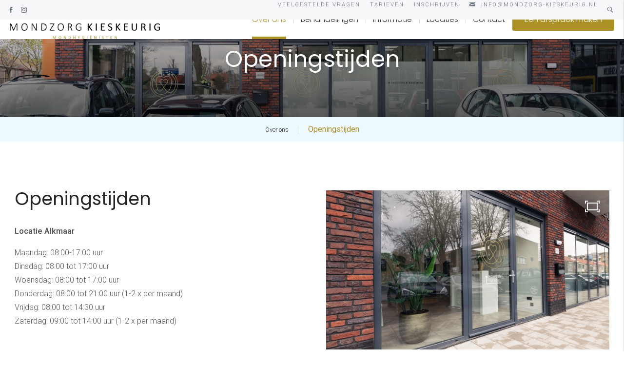

--- FILE ---
content_type: text/html; charset=UTF-8
request_url: https://www.mondzorg-kieskeurig.nl/over-ons/openingstijden
body_size: 47337
content:
<!doctype html>
<html lang="nl">
<head><script>
    window.dataLayer = window.dataLayer || [];
    function gtag(){dataLayer.push(arguments);}

    gtag('consent', 'default', {"security_storage":"granted","personalization_storage":"denied","functionality_storage":"denied","analytics_storage":"denied","ad_user_data":"denied","ad_personalization":"denied","ad_storage":"denied"});

    gtag('set', 'ads_data_redaction', true);
    gtag('set', 'url_passthrough', true);
</script>



    
    <!-- Google Tag Manager -->
    <script>(function(w,d,s,l,i){w[l]=w[l]||[];w[l].push({'gtm.start':
    new Date().getTime(),event:'gtm.js'});var f=d.getElementsByTagName(s)[0],
    j=d.createElement(s),dl=l!='dataLayer'?'&l='+l:'';j.async=true;j.src=
    'https://www.googletagmanager.com/gtm.js?id='+i+dl;f.parentNode.insertBefore(j,f);
    })(window,document,'script','dataLayer','GTM-M2LMSK4');</script>
    <!-- End Google Tag Manager -->

    <meta charset="UTF-8">
    <meta name="viewport" content="width=device-width, initial-scale=1, minimum-scale=1, maximum-scale=5,user-scalable=1">
    <meta http-equiv="X-UA-Compatible" content="ie=edge">
    <title>Openingstijden</title>

    <meta name="Robots" content="index, all, follow" />
<meta name="Revisit-after" content="7 days">
<meta name="referrer" content="origin" />
    
    <link rel="alternate" href="https://www.mondzorg-kieskeurig.nl/over-ons/openingstijden" hreflang="nl" />
<link rel="alternate" href="https://www.mondzorg-kieskeurig.nl/over-ons/openingstijden" hreflang="x-default" />

    
<meta property="og:title" content="Openingstijden">
<meta property="og:description" content="">
<meta property="og:image" content="https://www.mondzorg-kieskeurig.nl/media-resize/f8f2c6fbed2be44cd2b3b5a2678501b6/mondzorg_kieskeurig_01_hr.webp">
<meta property="og:url" content="https://www.mondzorg-kieskeurig.nl/over-ons/openingstijden">
<meta property="og:site_name" content="Mondzorg Kieskeurig - Mondhygiënist">


<meta property="og:type" content="website">
<meta property="og:street_address" content="Louise de Colignystraat 20 B/C">
<meta property="og:postal_code" content="1814 JA">
<meta property="og:region" content=" ">
<meta property="og:country_name" content="Nederland">
<meta property="og:email" content="info@mondzorg-kieskeurig.nl">
<meta property="og:phone_number" content="0727890077">
<meta property="og:website" content="https://www.mondzorg-kieskeurig.nl/">
<meta property="og:locale" content="nl">


<meta name="twitter:card" content="summary">
<meta name="twitter:title" content="Openingstijden">
<meta name="twitter:description" content="">
        <meta name="twitter:image" content="https://www.mondzorg-kieskeurig.nl/media-resize/f8f2c6fbed2be44cd2b3b5a2678501b6/mondzorg_kieskeurig_01_hr.webp">
        


<script type="application/ld+json">
    {
        "@context": "https://schema.org",
        "@type": "LocalBusiness",
        "image": [
            "https://www.mondzorg-kieskeurig.nl/media-resize/27ddbbd84ecb37419139e27936ecedb2/mondzorg_kieskeurig_l_rgb.webp"
        ],
        "name": "Mondzorg Kieskeurig",
        "address": {
            "@type": "PostalAddress",
            "streetAddress": "Louise de Colignystraat 20 B/C",
            "addressLocality": "Alkmaar",
            "addressRegion": " ",
            "postalCode": "1814 JA",
            "addressCountry": "NL"
        },
                "geo": {
            "@type": "GeoCoordinates",
            "latitude": "52.630460",
            "longitude": "4.754060"
        },
        
        "url": "https://www.mondzorg-kieskeurig.nl/",
        "telephone": "0727890077"
    }
</script>


    
<meta name="theme-color" content="#f7f7f9">
<meta name="application-name" content="Mondzorg Kieskeurig">

<link rel="icon" type="image/webp" sizes="32x32" href="/media-resize/58b26d13d4d76baa0463e9bf0b3f5a47/beeldmerk.webp">
<link rel="icon" type="image/webp" sizes="16x16" href="/media-resize/e8ecc8f5714d75883bc8f15387d0d503/beeldmerk.webp">

<link rel="apple-touch-icon" type="image/webp" sizes="114x114" href="/media-resize/cc5b3fec227f8a2486bcde4961bbdc07/beeldmerk.webp">
<link rel="apple-touch-icon" type="image/webp" sizes="72x72" href="/media-resize/a28bca9297a51d0482bda2077237342b/beeldmerk.webp">
<link rel="apple-touch-icon" type="image/webp" sizes="57x57" href="/media-resize/c222eef50c66c7914e3eb59fa95b1432/beeldmerk.webp">

<link rel="shortcut icon" href="/media-resize/0ad7be85af73c66d03a10ed9e5ef2a91/beeldmerk.ico">

    <link href="//fonts.googleapis.com" rel="dns-prefetch" />

    <style>@font-face{font-family:swiper-icons;src:url("data:application/font-woff;charset=utf-8;base64, [base64]//wADZ2x5ZgAAAywAAADMAAAD2MHtryVoZWFkAAABbAAAADAAAAA2E2+eoWhoZWEAAAGcAAAAHwAAACQC9gDzaG10eAAAAigAAAAZAAAArgJkABFsb2NhAAAC0AAAAFoAAABaFQAUGG1heHAAAAG8AAAAHwAAACAAcABAbmFtZQAAA/gAAAE5AAACXvFdBwlwb3N0AAAFNAAAAGIAAACE5s74hXjaY2BkYGAAYpf5Hu/j+W2+MnAzMYDAzaX6QjD6/4//Bxj5GA8AuRwMYGkAPywL13jaY2BkYGA88P8Agx4j+/8fQDYfA1AEBWgDAIB2BOoAeNpjYGRgYNBh4GdgYgABEMnIABJzYNADCQAACWgAsQB42mNgYfzCOIGBlYGB0YcxjYGBwR1Kf2WQZGhhYGBiYGVmgAFGBiQQkOaawtDAoMBQxXjg/wEGPcYDDA4wNUA2CCgwsAAAO4EL6gAAeNpj2M0gyAACqxgGNWBkZ2D4/wMA+xkDdgAAAHjaY2BgYGaAYBkGRgYQiAHyGMF8FgYHIM3DwMHABGQrMOgyWDLEM1T9/w8UBfEMgLzE////P/5//f/V/xv+r4eaAAeMbAxwIUYmIMHEgKYAYjUcsDAwsLKxc3BycfPw8jEQA/[base64]/uznmfPFBNODM2K7MTQ45YEAZqGP81AmGGcF3iPqOop0r1SPTaTbVkfUe4HXj97wYE+yNwWYxwWu4v1ugWHgo3S1XdZEVqWM7ET0cfnLGxWfkgR42o2PvWrDMBSFj/IHLaF0zKjRgdiVMwScNRAoWUoH78Y2icB/yIY09An6AH2Bdu/UB+yxopYshQiEvnvu0dURgDt8QeC8PDw7Fpji3fEA4z/PEJ6YOB5hKh4dj3EvXhxPqH/SKUY3rJ7srZ4FZnh1PMAtPhwP6fl2PMJMPDgeQ4rY8YT6Gzao0eAEA409DuggmTnFnOcSCiEiLMgxCiTI6Cq5DZUd3Qmp10vO0LaLTd2cjN4fOumlc7lUYbSQcZFkutRG7g6JKZKy0RmdLY680CDnEJ+UMkpFFe1RN7nxdVpXrC4aTtnaurOnYercZg2YVmLN/d/gczfEimrE/fs/bOuq29Zmn8tloORaXgZgGa78yO9/cnXm2BpaGvq25Dv9S4E9+5SIc9PqupJKhYFSSl47+Qcr1mYNAAAAeNptw0cKwkAAAMDZJA8Q7OUJvkLsPfZ6zFVERPy8qHh2YER+3i/BP83vIBLLySsoKimrqKqpa2hp6+jq6RsYGhmbmJqZSy0sraxtbO3sHRydnEMU4uR6yx7JJXveP7WrDycAAAAAAAH//wACeNpjYGRgYOABYhkgZgJCZgZNBkYGLQZtIJsFLMYAAAw3ALgAeNolizEKgDAQBCchRbC2sFER0YD6qVQiBCv/H9ezGI6Z5XBAw8CBK/m5iQQVauVbXLnOrMZv2oLdKFa8Pjuru2hJzGabmOSLzNMzvutpB3N42mNgZGBg4GKQYzBhYMxJLMlj4GBgAYow/P/PAJJhLM6sSoWKfWCAAwDAjgbRAAB42mNgYGBkAIIbCZo5IPrmUn0hGA0AO8EFTQAA") format("woff");font-weight:400;font-style:normal}:root{--swiper-theme-color:#0071ff}.swiper-container{margin-left:auto;margin-right:auto;position:relative;overflow:hidden;list-style:none;padding:0;z-index:1}.swiper-container-vertical>.swiper-wrapper{flex-direction:column}.swiper-wrapper{position:relative;width:100%;height:100%;z-index:1;display:flex;transition-property:transform}.swiper-container-android .swiper-slide,.swiper-wrapper{transform:translate3d(0px, 0, 0)}.swiper-container-multirow>.swiper-wrapper{flex-wrap:wrap}.swiper-container-multirow-column>.swiper-wrapper{flex-wrap:wrap;flex-direction:column}.swiper-container-free-mode>.swiper-wrapper{transition-timing-function:ease-out;margin:0
auto}.swiper-slide{flex-shrink:0;width:100%;height:100%;position:relative;transition-property:transform}.swiper-slide-invisible-blank{visibility:hidden}.swiper-container-autoheight, .swiper-container-autoheight .swiper-slide{height:auto}.swiper-container-autoheight .swiper-wrapper{align-items:flex-start;transition-property:transform, height}.swiper-container-3d{perspective:1200px}.swiper-container-3d .swiper-cube-shadow, .swiper-container-3d .swiper-slide, .swiper-container-3d .swiper-slide-shadow-bottom, .swiper-container-3d .swiper-slide-shadow-left, .swiper-container-3d .swiper-slide-shadow-right, .swiper-container-3d .swiper-slide-shadow-top, .swiper-container-3d .swiper-wrapper{transform-style:preserve-3d}.swiper-container-3d .swiper-slide-shadow-bottom, .swiper-container-3d .swiper-slide-shadow-left, .swiper-container-3d .swiper-slide-shadow-right, .swiper-container-3d .swiper-slide-shadow-top{position:absolute;left:0;top:0;width:100%;height:100%;pointer-events:none;z-index:10}.swiper-container-3d .swiper-slide-shadow-left{background-image:linear-gradient(to left, rgba(0, 0, 0, .5), rgba(0, 0, 0, 0))}.swiper-container-3d .swiper-slide-shadow-right{background-image:linear-gradient(to right, rgba(0, 0, 0, .5), rgba(0, 0, 0, 0))}.swiper-container-3d .swiper-slide-shadow-top{background-image:linear-gradient(to top, rgba(0, 0, 0, .5), rgba(0, 0, 0, 0))}.swiper-container-3d .swiper-slide-shadow-bottom{background-image:linear-gradient(to bottom, rgba(0, 0, 0, .5), rgba(0, 0, 0, 0))}.swiper-container-css-mode>.swiper-wrapper{overflow:auto;scrollbar-width:none;-ms-overflow-style:none}.swiper-container-css-mode>.swiper-wrapper::-webkit-scrollbar{display:none}.swiper-container-css-mode>.swiper-wrapper>.swiper-slide{scroll-snap-align:start start}.swiper-container-horizontal.swiper-container-css-mode>.swiper-wrapper{scroll-snap-type:x mandatory}.swiper-container-vertical.swiper-container-css-mode>.swiper-wrapper{scroll-snap-type:y mandatory}:root{--swiper-navigation-size:44px}.swiper-button-next,.swiper-button-prev{position:absolute;top:50%;width:calc(var(--swiper-navigation-size) / 44 * 27);height:var(--swiper-navigation-size);margin-top:calc(-1 * var(--swiper-navigation-size) / 2);z-index:10;cursor:pointer;display:flex;align-items:center;justify-content:center;color:var(--swiper-navigation-color, var(--swiper-theme-color))}.swiper-button-next.swiper-button-disabled,.swiper-button-prev.swiper-button-disabled{opacity: .35;cursor:auto;pointer-events:none}.swiper-button-next:after,.swiper-button-prev:after{font-family:swiper-icons;font-size:var(--swiper-navigation-size);text-transform:none !important;letter-spacing:0;text-transform:none;font-variant:initial}.swiper-button-prev, .swiper-container-rtl .swiper-button-next{left:10px;right:auto}.swiper-button-prev:after, .swiper-container-rtl .swiper-button-next:after{content:'prev'}.swiper-button-next, .swiper-container-rtl .swiper-button-prev{right:10px;left:auto}.swiper-button-next:after, .swiper-container-rtl .swiper-button-prev:after{content:'next'}.swiper-button-next.swiper-button-white,.swiper-button-prev.swiper-button-white{--swiper-navigation-color:#fff}.swiper-button-next.swiper-button-black,.swiper-button-prev.swiper-button-black{--swiper-navigation-color:#000}.swiper-button-lock{display:none}.swiper-pagination{position:absolute;text-align:center;transition: .3s opacity;transform:translate3d(0, 0, 0);z-index:10}.swiper-pagination.swiper-pagination-hidden{opacity:0}.swiper-pagination-bullets-dynamic{overflow:hidden;font-size:0}.swiper-pagination-bullets-dynamic .swiper-pagination-bullet{transform:scale(.33);position:relative}.swiper-pagination-bullets-dynamic .swiper-pagination-bullet-active{transform:scale(1)}.swiper-pagination-bullets-dynamic .swiper-pagination-bullet-active-main{transform:scale(1)}.swiper-pagination-bullets-dynamic .swiper-pagination-bullet-active-prev{transform:scale(.66)}.swiper-pagination-bullets-dynamic .swiper-pagination-bullet-active-prev-prev{transform:scale(.33)}.swiper-pagination-bullets-dynamic .swiper-pagination-bullet-active-next{transform:scale(.66)}.swiper-pagination-bullets-dynamic .swiper-pagination-bullet-active-next-next{transform:scale(.33)}.swiper-pagination-bullet{width:8px;height:8px;display:inline-block;border-radius:100%;background:#000;opacity: .2}button.swiper-pagination-bullet{border:none;margin:0;padding:0;box-shadow:none;-webkit-appearance:none;-moz-appearance:none;appearance:none}.swiper-pagination-clickable .swiper-pagination-bullet{cursor:pointer}.swiper-pagination-bullet-active{opacity:1;background:var(--swiper-pagination-color, var(--swiper-theme-color))}.swiper-container-vertical>.swiper-pagination-bullets{right:10px;top:50%;transform:translate3d(0px, -50%, 0)}.swiper-container-vertical > .swiper-pagination-bullets .swiper-pagination-bullet{margin:6px
0;display:block}.swiper-container-vertical>.swiper-pagination-bullets.swiper-pagination-bullets-dynamic{top:50%;transform:translateY(-50%);width:8px}.swiper-container-vertical > .swiper-pagination-bullets.swiper-pagination-bullets-dynamic .swiper-pagination-bullet{display:inline-block;transition: .2s transform, .2s top}.swiper-container-horizontal > .swiper-pagination-bullets .swiper-pagination-bullet{margin:0
4px}.swiper-container-horizontal>.swiper-pagination-bullets.swiper-pagination-bullets-dynamic{left:50%;transform:translateX(-50%);white-space:nowrap}.swiper-container-horizontal > .swiper-pagination-bullets.swiper-pagination-bullets-dynamic .swiper-pagination-bullet{transition: .2s transform, .2s left}.swiper-container-horizontal.swiper-container-rtl > .swiper-pagination-bullets-dynamic .swiper-pagination-bullet{transition: .2s transform, .2s right}.swiper-pagination-progressbar{background:rgba(0, 0, 0, .25);position:absolute}.swiper-pagination-progressbar .swiper-pagination-progressbar-fill{background:var(--swiper-pagination-color, var(--swiper-theme-color));position:absolute;left:0;top:0;width:100%;height:100%;transform:scale(0);transform-origin:left top}.swiper-container-rtl .swiper-pagination-progressbar .swiper-pagination-progressbar-fill{transform-origin:right top}.swiper-container-horizontal>.swiper-pagination-progressbar,.swiper-container-vertical>.swiper-pagination-progressbar.swiper-pagination-progressbar-opposite{width:100%;height:4px;left:0;top:0}.swiper-container-horizontal>.swiper-pagination-progressbar.swiper-pagination-progressbar-opposite,.swiper-container-vertical>.swiper-pagination-progressbar{width:4px;height:100%;left:0;top:0}.swiper-pagination-white{--swiper-pagination-color:#fff}.swiper-pagination-black{--swiper-pagination-color:#000}.swiper-pagination-lock{display:none}.swiper-scrollbar{border-radius:10px;position:relative;-ms-touch-action:none;background:rgba(0, 0, 0, .1)}.swiper-container-horizontal>.swiper-scrollbar{position:absolute;left:1%;bottom:3px;z-index:50;height:5px;width:98%}.swiper-container-vertical>.swiper-scrollbar{position:absolute;right:3px;top:1%;z-index:50;width:5px;height:98%}.swiper-scrollbar-drag{height:100%;width:100%;position:relative;background:rgba(0, 0, 0, .5);border-radius:10px;left:0;top:0}.swiper-scrollbar-cursor-drag{cursor:move}.swiper-scrollbar-lock{display:none}.swiper-zoom-container{width:100%;height:100%;display:flex;justify-content:center;align-items:center;text-align:center}.swiper-zoom-container>canvas,.swiper-zoom-container>img,.swiper-zoom-container>svg{max-width:100%;max-height:100%;object-fit:contain}.swiper-slide-zoomed{cursor:move}.swiper-lazy-preloader{width:42px;height:42px;position:absolute;left:50%;top:50%;margin-left:-21px;margin-top:-21px;z-index:10;transform-origin:50%;animation:swiper-preloader-spin 1s infinite linear;box-sizing:border-box;border:4px
solid var(--swiper-preloader-color, var(--swiper-theme-color));border-radius:50%;border-top-color:transparent}.swiper-lazy-preloader-white{--swiper-preloader-color:#fff}.swiper-lazy-preloader-black{--swiper-preloader-color:#000}@keyframes swiper-preloader-spin{100%{transform:rotate(360deg)}}.swiper-container .swiper-notification{position:absolute;left:0;top:0;pointer-events:none;opacity:0;z-index:-1000}.swiper-container-fade.swiper-container-free-mode .swiper-slide{transition-timing-function:ease-out}.swiper-container-fade .swiper-slide{pointer-events:none;transition-property:opacity}.swiper-container-fade .swiper-slide .swiper-slide{pointer-events:none}.swiper-container-fade .swiper-slide-active, .swiper-container-fade .swiper-slide-active .swiper-slide-active{pointer-events:auto}.swiper-container-cube{overflow:visible}.swiper-container-cube .swiper-slide{pointer-events:none;-webkit-backface-visibility:hidden;backface-visibility:hidden;z-index:1;visibility:hidden;transform-origin:0 0;width:100%;height:100%}.swiper-container-cube .swiper-slide .swiper-slide{pointer-events:none}.swiper-container-cube.swiper-container-rtl .swiper-slide{transform-origin:100% 0}.swiper-container-cube .swiper-slide-active, .swiper-container-cube .swiper-slide-active .swiper-slide-active{pointer-events:auto}.swiper-container-cube .swiper-slide-active, .swiper-container-cube .swiper-slide-next, .swiper-container-cube .swiper-slide-next + .swiper-slide, .swiper-container-cube .swiper-slide-prev{pointer-events:auto;visibility:visible}.swiper-container-cube .swiper-slide-shadow-bottom, .swiper-container-cube .swiper-slide-shadow-left, .swiper-container-cube .swiper-slide-shadow-right, .swiper-container-cube .swiper-slide-shadow-top{z-index:0;-webkit-backface-visibility:hidden;backface-visibility:hidden}.swiper-container-cube .swiper-cube-shadow{position:absolute;left:0;bottom:0px;width:100%;height:100%;background:#000;opacity: .6;-webkit-filter:blur(50px);filter:blur(50px);z-index:0}.swiper-container-flip{overflow:visible}.swiper-container-flip .swiper-slide{pointer-events:none;-webkit-backface-visibility:hidden;backface-visibility:hidden;z-index:1}.swiper-container-flip .swiper-slide .swiper-slide{pointer-events:none}.swiper-container-flip .swiper-slide-active, .swiper-container-flip .swiper-slide-active .swiper-slide-active{pointer-events:auto}.swiper-container-flip .swiper-slide-shadow-bottom, .swiper-container-flip .swiper-slide-shadow-left, .swiper-container-flip .swiper-slide-shadow-right, .swiper-container-flip .swiper-slide-shadow-top{z-index:0;-webkit-backface-visibility:hidden;backface-visibility:hidden}:root{--f-button-width:40px;--f-button-height:40px;--f-button-border:0;--f-button-border-radius:0;--f-button-color:#374151;--f-button-bg:#f8f8f8;--f-button-shadow:none;--f-button-transition:all .15s ease;--f-button-transform:none;--f-button-outline-width:1px;--f-button-outline-color:rgba(0, 0, 0, .7);--f-button-svg-width:20px;--f-button-svg-height:20px;--f-button-svg-stroke-width:1.5;--f-button-svg-fill:none;--f-button-svg-filter:none;--f-button-svg-opacity:1;--f-button-svg-disabled-opacity: .5;--f-button-svg-transition:opacity .15s ease;--f-button-svg-transform:none}.f-button{width:var(--f-button-width);height:var(--f-button-height);border:var(--f-button-border);border-radius:var(--f-button-border-radius);color:var(--f-button-color);background:var(--f-button-bg);box-shadow:var(--f-button-shadow);transform:var(--f-button-transform);transition:var(--f-button-transition);backdrop-filter:var(--f-button-backdrop-filter);display:flex;justify-content:center;align-items:center;box-sizing:content-box;position:relative;margin:0;padding:0;pointer-events:all;cursor:pointer;overflow:hidden}@media (hover: hover){.f-button:hover:not([aria-disabled]){color:var(--f-button-hover-color, var(--f-button-color));background-color:var(--f-button-hover-bg, var(--f-button-bg))}}.f-button:active:not([aria-disabled]){color:var(--f-button-active-color, var(--f-button-hover-color, var(--f-button-color)));background-color:var(--f-button-active-bg, var(--f-button-hover-bg, var(--f-button-bg)))}.f-button:focus{outline:none}.f-button:focus-visible{outline:var(--f-button-outline-width) solid var(--f-button-outline-color);outline-offset:var(--f-button-outline-offset);position:relative;z-index:1}.f-button
svg{width:var(--f-button-svg-width);height:var(--f-button-svg-height);transform:var(--f-button-svg-transform);fill:var(--f-button-svg-fill);filter:var(--f-button-svg-filter);opacity:var(--f-button-svg-opacity, 1);transition:var(--f-button-svg-transition);stroke:currentColor;stroke-width:var(--f-button-svg-stroke-width);stroke-linecap:round;stroke-linejoin:round;pointer-events:none}.f-button[aria-disabled]{cursor:default}.f-button[aria-disabled] svg{opacity:var(--f-button-svg-disabled-opacity)}[data-panzoom-action=toggleFS] g:first-child{display:flex}[data-panzoom-action=toggleFS] g:last-child{display:none}.in-fullscreen [data-panzoom-action=toggleFS] g:first-child{display:none}.in-fullscreen [data-panzoom-action=toggleFS] g:last-child{display:flex}[data-autoplay-action=toggle] svg g:first-child{display:flex}[data-autoplay-action=toggle] svg g:last-child{display:none}.has-autoplay [data-autoplay-action=toggle] svg g:first-child{display:none}.has-autoplay [data-autoplay-action=toggle] svg g:last-child{display:flex}:fullscreen [data-fullscreen-action=toggle] svg [data-fullscreen-action=toggle] svg g:first-child{display:none}:fullscreen [data-fullscreen-action=toggle] svg [data-fullscreen-action=toggle] svg g:last-child{display:flex}:root{--f-spinner-color-1:rgba(0, 0, 0, .1);--f-spinner-color-2:rgba(17, 24, 28, .8);--f-spinner-width:50px;--f-spinner-height:50px;--f-spinner-border-radius:50%;--f-spinner-border-width:4px}.f-spinner{position:absolute;top:50%;left:50%;margin:calc(var(--f-spinner-width) * -.5) 0 0 calc(var(--f-spinner-height) * -.5);padding:0;width:var(--f-spinner-width);height:var(--f-spinner-height);border-radius:var(--f-spinner-border-radius);border:var(--f-spinner-border-width) solid var(--f-spinner-color-1);border-top-color:var(--f-spinner-color-2);animation:f-spinner .75s linear infinite,f-fadeIn .2s ease .2s both}@keyframes f-spinner{to{transform:rotate(360deg)}}.f-panzoom,.f-zoomable{position:relative;overflow:hidden;display:flex;align-items:center;flex-direction:column}.f-panzoom:before,.f-panzoom:after,.f-zoomable:before,.f-zoomable:after{display:block;content:""}.f-panzoom:not(.has-controls):before,.f-zoomable:not(.has-controls):before{margin-bottom:auto}.f-panzoom:after,.f-zoomable:after{margin-top:auto}.f-panzoom.in-fullscreen,.f-zoomable.in-fullscreen{position:fixed;top:0;left:0;margin:0!important;width:100%!important;height:100%!important;max-width:none!important;max-height:none!important;aspect-ratio:unset!important;z-index:9999}.f-panzoom__wrapper{position:relative;min-width:0;min-height:0;max-width:100%;max-height:100%}.f-panzoom__wrapper.will-zoom-out{cursor:zoom-out}.f-panzoom__wrapper.can-drag{cursor:move;cursor:grab}.f-panzoom__wrapper.will-zoom-in{cursor:zoom-in}.f-panzoom__wrapper.is-dragging{cursor:move;cursor:grabbing}.f-panzoom__wrapper.has-error{display:none}.f-panzoom__content{display:block;min-width:0;min-height:0;max-width:100%;max-height:100%}.f-panzoom__content.is-lazyloading,.f-panzoom__content.has-lazyerror{visibility:hidden}img.f-panzoom__content{width:auto;height:auto;vertical-align:top;object-fit:contain;transition:none;user-select:none}.f-panzoom__wrapper>.f-panzoom__content{visibility:hidden}.f-panzoom__viewport{display:block;position:absolute;top:0;left:0;width:100%;height:100%;z-index:1}.f-panzoom__viewport>.f-panzoom__content{width:100%;height:100%;object-fit:fill}picture.f-panzoom__content
img{vertical-align:top;width:100%;height:auto;max-height:100%;object-fit:contain;transition:none;user-select:none}.f-panzoom__protected{position:absolute;inset:0;z-index:1;user-select:none}html.with-panzoom-in-fullscreen{overflow:hidden}.f-fadeIn{animation:var(--f-transition-duration, .2s) var(--f-transition-easing, ease) var(--f-transition-delay, 0s) both f-fadeIn;z-index:2}.f-fadeOut{animation:var(--f-transition-duration, .2s) var(--f-transition-easing, ease) var(--f-transition-delay, 0s) both f-fadeOut;z-index:1}@keyframes f-fadeIn{0%{opacity:0}to{opacity:1}}@keyframes f-fadeOut{to{opacity:0}}.f-crossfadeIn{animation:var(--f-transition-duration, .2s) ease both f-crossfadeIn;z-index:2}.f-crossfadeOut{animation:calc(var(--f-transition-duration, .2s) * .2) ease calc(var(--f-transition-duration, .2s) * .8) both f-crossfadeOut;z-index:1}@keyframes f-crossfadeIn{0%{opacity:0}to{opacity:1}}@keyframes f-crossfadeOut{to{opacity:0}}.is-horizontal .f-slideIn.from-next{animation:var(--f-transition-duration, .85s) cubic-bezier(.16,1,.3,1) f-slideInNextX}.is-horizontal .f-slideIn.from-prev{animation:var(--f-transition-duration, .85s) cubic-bezier(.16,1,.3,1) f-slideInPrevX}.is-horizontal .f-slideOut.to-next{animation:var(--f-transition-duration, .85s) cubic-bezier(.16,1,.3,1) f-slideOutNextX}.is-horizontal .f-slideOut.to-prev{animation:var(--f-transition-duration, .85s) cubic-bezier(.16,1,.3,1) f-slideOutPrevX}@keyframes f-slideInPrevX{0%{transform:translate(calc(100% + var(--f-carousel-gap, 0)))}to{transform:translateZ(0)}}@keyframes f-slideInNextX{0%{transform:translate(calc(-100% - var(--f-carousel-gap, 0)))}to{transform:translateZ(0)}}@keyframes f-slideOutNextX{to{transform:translate(calc(-100% - var(--f-carousel-gap, 0)))}}@keyframes f-slideOutPrevX{to{transform:translate(calc(100% + var(--f-carousel-gap, 0)))}}.is-vertical .f-slideIn.from-next{animation:var(--f-transition-duration, .85s) cubic-bezier(.16,1,.3,1) f-slideInNextY}.is-vertical .f-slideIn.from-prev{animation:var(--f-transition-duration, .85s) cubic-bezier(.16,1,.3,1) f-slideInPrevY}.is-vertical .f-slideOut.to-next{animation:var(--f-transition-duration, .85s) cubic-bezier(.16,1,.3,1) f-slideOutNextY}.is-vertical .f-slideOut.to-prev{animation:var(--f-transition-duration, .85s) cubic-bezier(.16,1,.3,1) f-slideOutPrevY}@keyframes f-slideInPrevY{0%{transform:translateY(calc(100% + var(--f-carousel-gap, 0)))}to{transform:translateZ(0)}}@keyframes f-slideInNextY{0%{transform:translateY(calc(-100% - var(--f-carousel-gap, 0)))}to{transform:translateZ(0)}}@keyframes f-slideOutNextY{to{transform:translateY(calc(-100% - var(--f-carousel-gap, 0)))}}@keyframes f-slideOutPrevY{to{transform:translateY(calc(100% + var(--f-carousel-gap, 0)))}}.f-zoomInUp{animation:var(--f-transition-duration, .3s) ease both f-zoomInUp}.f-zoomOutDown{animation:var(--f-transition-duration, .3s) ease both f-zoomOutDown}@keyframes f-zoomInUp{0%{transform:scale(var(--f-zoomInUp-scale, .975)) translate3d(var(--f-zoomInUp-x, 0),var(--f-zoomInUp-y, 16px),0);opacity:var(--f-zoomInUp-opacity, 0)}to{transform:scale(1) translateZ(0);opacity:1}}@keyframes f-zoomOutDown{to{transform:scale(var(--f-zoomOutDown-scale, .975)) translate3d(var(--f-zoomOutDown-x, 0),var(--f-zoomOutDown-y, 16px),0);opacity:0}}.f-throwOutUp{animation:var(--f-throwOutUp-duration, .2s) ease-out both f-throwOutUp}.f-throwOutDown{animation:var(--f-throwOutDown-duration, .2s) ease-out both f-throwOutDown}@keyframes f-throwOutUp{to{transform:translate3d(0,calc(var(--f-throwOutUp-y, 150px) * -1),0);opacity:0}}@keyframes f-throwOutDown{to{transform:translate3d(0,var(--f-throwOutDown-y, 150px),0);opacity:0}}.has-iframe .f-html,.has-pdf .f-html,.has-gmap .f-html{width:100%;height:100%;min-height:1px;overflow:visible}.has-pdf .f-html,.has-gmap .f-html{padding:0}.f-html{position:relative;box-sizing:border-box;margin:var(--f-html-margin, 0);padding:var(--f-html-padding, 2rem);color:var(--f-html-color, currentColor);background:var(--f-html-bg)}.f-html.is-error{text-align:center}.f-iframe{display:block;margin:0;border:0;height:100%;width:100%}.f-caption{align-self:center;flex-shrink:0;margin:var(--f-caption-margin);padding:var(--f-caption-padding, 16px 8px);max-width:100%;max-height:calc(80vh - 100px);overflow:auto;overflow-wrap:anywhere;line-height:var(--f-caption-line-height);color:var(--f-caption-color);background:var(--f-caption-bg);font:var(--f-caption-font)}.has-html5video .f-html,.has-youtube .f-html,.has-vimeo .f-html{padding:0;width:100%;height:100%;min-height:1px;overflow:visible;max-width:var(--f-video-width, 960px);max-height:var(--f-video-height, 540px);aspect-ratio:var(--f-video-aspect-ratio);background:var(--f-video-bg, rgba(0, 0, 0, .9))}.f-html5video{border:0;display:block;height:100%;width:100%;background:transparent}.f-button.is-arrow{--f-button-width:var(--f-arrow-width, 46px);--f-button-height:var(--f-arrow-height, 46px);--f-button-svg-width:var(--f-arrow-svg-width, 24px);--f-button-svg-height:var(--f-arrow-svg-height, 24px);--f-button-svg-stroke-width:var(--f-arrow-svg-stroke-width, 1.75);--f-button-border-radius:var(--f-arrow-border-radius, unset);--f-button-bg:var(--f-arrow-bg, transparent);--f-button-hover-bg:var(--f-arrow-hover-bg, var(--f-arrow-bg));--f-button-active-bg:var(--f-arrow-active-bg, var(--f-arrow-hover-bg));--f-button-shadow:var(--f-arrow-shadow);--f-button-color:var(--f-arrow-color);--f-button-hover-color:var(--f-arrow-hover-color, var(--f-arrow-color));--f-button-active-color:var( --f-arrow-active-color, var(--f-arrow-hover-color) );overflow:visible}.f-button.is-arrow.is-prev,.f-button.is-arrow.is-next{position:absolute;transform:translate(0);z-index:20}.is-horizontal .f-button.is-arrow.is-prev,.is-horizontal .f-button.is-arrow.is-next{inset:50% auto auto;transform:translateY(-50%)}.is-horizontal.is-ltr .f-button.is-arrow.is-prev{left:var(--f-arrow-pos, 0)}.is-horizontal.is-ltr .f-button.is-arrow.is-next{right:var(--f-arrow-pos, 0)}.is-horizontal.is-rtl .f-button.is-arrow.is-prev{right:var(--f-arrow-pos, 0);transform:translateY(-50%) rotateY(180deg)}.is-horizontal.is-rtl .f-button.is-arrow.is-next{left:var(--f-arrow-pos, 0);transform:translateY(-50%) rotateY(180deg)}.is-vertical.is-ltr .f-button.is-arrow.is-prev,.is-vertical.is-rtl .f-button.is-arrow.is-prev{top:var(--f-arrow-pos, 0);right:auto;bottom:auto;left:50%;transform:translate(-50%)}.is-vertical.is-ltr .f-button.is-arrow.is-next,.is-vertical.is-rtl .f-button.is-arrow.is-next{top:auto;right:auto;bottom:var(--f-arrow-pos, 0);left:50%;transform:translate(-50%)}.is-vertical .f-button.is-arrow.is-prev svg,.is-vertical .f-button.is-arrow.is-next
svg{transform:rotate(90deg)}.f-carousel__toolbar{display:grid;grid-template-columns:1fr auto 1fr;margin:var(--f-toolbar-margin, 0);padding:var(--f-toolbar-padding, 8px);line-height:var(--f-toolbar-line-height);background:var(--f-toolbar-bg, none);box-shadow:var(--f-toolbar-shadow, none);backdrop-filter:var(--f-toolbar-backdrop-filter);position:relative;z-index:20;color:var(--f-toolbar-color, currentColor);font-size:var(--f-toolbar-font-size, 17px);font-weight:var(--f-toolbar-font-weight, inherit);font-family:var(--f-toolbar-font,-apple-system,BlinkMacSystemFont,"Segoe UI Adjusted","Segoe UI","Liberation Sans",sans-serif);text-shadow:var(--f-toolbar-text-shadow);text-align:center;font-variant-numeric:tabular-nums;-webkit-font-smoothing:subpixel-antialiased;white-space:nowrap;pointer-events:none}.f-carousel__toolbar.is-absolute{position:absolute;top:0;left:0;right:0}.f-carousel__toolbar__column{display:flex;flex-direction:row;flex-wrap:wrap;align-content:flex-start;gap:var(--f-toolbar-gap, 0)}.f-carousel__toolbar__column.is-left{display:flex;justify-self:flex-start;justify-content:flex-start}.f-carousel__toolbar__column.is-middle{display:flex;justify-content:center}.f-carousel__toolbar__column.is-right{display:flex;justify-self:flex-end;justify-content:flex-end;flex-flow:nowrap}.f-carousel__toolbar__column{pointer-events:none}.f-carousel__toolbar__column>*{pointer-events:all}.f-counter{position:relative;display:flex;flex-direction:row;cursor:default;user-select:none;margin:var(--f-counter-margin, 0);padding:var(--f-counter-padding, 4px);line-height:var(--f-counter-line-height);background:var(--f-counter-bg);border-radius:var(--f-counter-border-radius)}.f-counter
span{padding:0
var(--f-counter-gap, 4px)}:root{--f-thumbs-gap:8px;--f-thumbs-margin:0;--f-thumbs-padding-x:8px;--f-thumbs-padding-y:8px;--f-thumbs-z-index:1;--f-thumb-width:96px;--f-thumb-height:72px;--f-thumb-clip-width:46px;--f-thumb-extra-gap:16px;--f-thumb-fit:cover;--f-thumb-opacity:1;--f-thumb-transition:opacity .3s ease, transform .15s ease;--f-thumb-border:none;--f-thumb-border-radius:4px;--f-thumb-transfors:none;--f-thumb-shadow:none;--f-thumb-bg:linear-gradient(rgba(0, 0, 0, .1), rgba(0, 0, 0, .05));--f-thumb-focus-shadow:inset 0 0 0 .8px #222, inset 0 0 0 2.25px #fff;--f-thumb-selected-shadow:inset 0 0 0 .8px #222, inset 0 0 0 2.25px #fff}.f-thumbs{flex-shrink:0;margin:var(--f-thumbs-margin);padding:0;background:var(--f-thumbs-bg);-webkit-tap-highlight-color:transparent;user-select:none;transition:max-height .3s ease,max-width .3s ease;position:relative;overflow:hidden;z-index:var(--f-thumbs-z-index)}.f-thumbs.is-horizontal{max-height:calc(var(--f-carousel-slide-height) + var(--f-thumbs-padding-y) * 2 + var(--f-thumbs-gap) * 2)}.f-thumbs.is-vertical{max-width:calc(var(--f-carousel-slide-width) + var(--f-thumbs-padding-x) * 2 + var(--f-thumbs-gap) * 2)}.f-thumbs.is-ltr{direction:ltr}.f-thumbs.is-rtl{direction:rtl}.f-thumbs__viewport{margin:var(--f-thumbs-padding-y) var(--f-thumbs-padding-x);overflow:visible;display:grid}.f-thumbs.is-vertical .f-thumbs__viewport{height:calc(100% - var(--f-thumbs-padding-y) * 2)}.f-thumbs__slide{position:relative;box-sizing:border-box;grid-area:1/1;width:var(--f-carousel-slide-width);height:var(--f-carousel-slide-height);margin:0;padding:0;display:flex;align-items:center;flex-direction:column;cursor:pointer;overflow:visible}.f-thumbs__slide:hover
button{opacity:var(--f-thumb-hover-opacity, 1);transform:var(--f-thumb-hover-transform, none)}.f-thumbs__slide:hover button:after{border:var(--f-thumb-hover-border, none);box-shadow:var(--f-thumb-hover-shadow, var(--f-thumb-shadow))}.f-thumbs__slide
button{all:unset;margin:auto;padding:0;position:relative;overflow:visible;width:100%;height:100%;outline:none;transition:var(--f-thumb-transition);border-radius:var(--f-thumb-border-radius);opacity:var(--f-thumb-opacity);transform:var(--f-thumb-transform);background:var(--f-thumb-bg)}.f-thumbs__slide button:after{content:"";position:absolute;inset:0;z-index:1;transition:none;border-radius:inherit;border:var(--f-thumb-border);box-shadow:var(--f-thumb-shadow)}.f-thumbs__slide button:focus-within{opacity:var(--f-thumb-focus-opacity, 1);transform:var(--f-thumb-focus-transform, none)}.f-thumbs__slide button:focus-within:after{border:var(--f-thumb-focus-border, none);box-shadow:var(--f-thumb-focus-shadow, var(--f-thumb-shadow))}.f-thumbs__slide:active{opacity:var(--f-thumb-active-opacity, 1);transform:var(--f-thumb-active-transform, none)}.f-thumbs__slide:active:after{border:var(--f-thumb-active-border, none);box-shadow:var(--f-thumb-active-shadow, var(--f-thumb-shadow))}.f-thumbs__slide.is-selected{z-index:2}.f-thumbs__slide.is-selected
button{opacity:var(--f-thumb-selected-opacity, 1);transform:var(--f-thumb-selected-transform, none)}.f-thumbs__slide.is-selected button:after{border:var(--f-thumb-selected-border, none);box-shadow:var(--f-thumb-selected-shadow, var(--f-thumb-shadow))}.f-thumbs__slide
img{display:block;width:100%;height:100%;object-fit:var(--f-thumb-fit);border-radius:inherit;pointer-events:none}.f-thumbs__slide img.has-lazyerror{display:none}.f-thumbs.is-classic{--f-carousel-slide-width:var(--f-thumb-width);--f-carousel-slide-height:var(--f-thumb-height);--f-carousel-gap:var(--f-thumbs-gap)}.f-thumbs.is-modern{--f-carousel-slide-width:calc( var(--f-thumb-clip-width) + var(--f-thumbs-gap) );--f-carousel-slide-height:var(--f-thumb-height);--f-carousel-gap:0;--width-diff:calc((var(--f-thumb-width) - var(--f-thumb-clip-width)))}.f-thumbs.is-modern .f-thumbs__viewport{width:calc(100% + var(--f-carousel-slide-width) * 2);margin-inline:calc(var(--f-carousel-slide-width) * -1)}.f-thumbs.is-modern .f-thumbs__slide{--clip-shift:calc((var(--width-diff) * .5) * var(--progress));--clip-path:inset( 0 var(--clip-shift) round var(--f-thumb-border-radius, 0) );padding:0;overflow:visible;left:var(--shift, 0);will-change:left;transition:left var(--f-transition-duration) var(--f-transition-easing)}.f-thumbs.is-modern .f-thumbs__slide
button{display:block;margin-inline:50%;width:var(--f-thumb-width);clip-path:var(--clip-path);border:none;box-shadow:none;transition:clip-path var(--f-transition-duration) var(--f-transition-easing),opacity var(--f-thumb-transition-duration, .2s) var(--f-thumb-transition-easing, ease)}.f-thumbs.is-modern .f-thumbs__slide button:after{display:none}.f-thumbs.is-modern .f-thumbs__slide:focus:not(:focus-visible){outline:none}.f-thumbs.is-modern .f-thumbs__slide:focus-within:not(.is-selected) button:before{content:"";position:absolute;z-index:1;top:0;left:var(--clip-shift);bottom:0;right:var(--clip-shift);transition:border var(--f-transition-duration) var(--f-transition-easing),box-shadow var(--f-transition-duration) var(--f-transition-easing);border-radius:inherit;border:var(--f-thumb-focus-border, none);box-shadow:var(--f-thumb-focus-shadow, none)}.f-thumbs.is-modern{--f-transition-duration: .25s;--f-transition-easing:ease-out}.f-thumbs.is-modern.is-syncing{--f-transition-duration:0s}:root{--f-progressbar-height:3px;--f-progressbar-color:var(--f-carousel-theme-color, #575ad6);--f-progressbar-opacity:1;--f-progressbar-z-index:30}.f-progressbar{position:absolute;top:0;left:0;right:0;z-index:var(--f-progressbar-z-index);height:var(--f-progressbar-height);transform:scaleX(0);transform-origin:0;opacity:var(--f-progressbar-opacity);background:var(--f-progressbar-color);user-select:none;pointer-events:none;animation-name:f-progressbar;animation-play-state:running;animation-timing-function:linear}.f-progressbar:empty{display:block}button>.f-progressbar{--f-progressbar-height:100%;--f-progressbar-opacity: .2}@keyframes f-progressbar{0%{transform:scaleX(0)}to{transform:scaleX(1)}}[data-fullscreen-action=toggle] svg g:first-child{display:flex}[data-fullscreen-action=toggle] svg g:last-child{display:none}:fullscreen [data-fullscreen-action=toggle] svg g:first-child{display:none}:fullscreen [data-fullscreen-action=toggle] svg g:last-child{display:flex}.in-fullscreen-mode>.f-carousel{flex:1;min-width:0!important;min-height:0!important}html.with-fancybox{width:auto;overflow:visible;scroll-behavior:auto}html.with-fancybox body.hide-scrollbar{width:auto;margin-right:calc(var(--f-body-margin, 0px) + var(--f-scrollbar-compensate, 0px));overflow:hidden!important;overscroll-behavior-y:none}.fancybox__dialog{width:100%;height:100vh;max-height:unset;max-width:unset;padding:0;margin:0;border:0;overflow:hidden;background:transparent;touch-action:none}.fancybox__dialog:focus{outline:none}.fancybox__dialog::backdrop{opacity:0}@supports (height: 100dvh){.fancybox__dialog{height:100dvh}}.fancybox__dialog *:empty{display:block}div.fancybox__dialog{position:fixed;inset:0;z-index:1050}.fancybox__container{--fancybox-color:#dbdbdb;--fancybox-backdrop-bg:rgba(24, 24, 27, .95);--f-toolbar-margin:0;--f-toolbar-padding:8px;--f-toolbar-gap:0;--f-toolbar-color:#ddd;--f-toolbar-font-size:16px;--f-toolbar-font-weight:500;--f-toolbar-font:-apple-system, BlinkMacSystemFont, "Segoe UI Adjusted", "Segoe UI", "Liberation Sans", sans-serif;--f-toolbar-line-height:var(--f-button-height);--f-toolbar-text-shadow:1px 1px 1px rgba(0, 0, 0, .75);--f-toolbar-shadow:none;--f-toolbar-bg:none;--f-counter-margin:0;--f-counter-padding:0px
10px;--f-counter-gap:4px;--f-counter-line-height:var(--f-button-height);--f-carousel-gap:17px;--f-carousel-slide-width:100%;--f-carousel-slide-height:100%;--f-carousel-slide-padding:0;--f-carousel-slide-bg:unset;--f-html-color:#222;--f-html-bg:#fff;--f-error-color:#fff;--f-error-bg:#333;--f-caption-margin:0;--f-caption-padding:16px
8px;--f-caption-color:var(--fancybox-color, #dbdbdb);--f-caption-bg:transparent;--f-caption-font:inherit;--f-caption-line-height:1.375;--f-spinner-color-1:rgba(255, 255, 255, .2);--f-spinner-color-2:rgba(255, 255, 255, .8);--f-spinner-width:50px;--f-spinner-height:50px;--f-spinner-border-radius:50%;--f-spinner-border-width:4px;--f-progressbar-color:rgba(255, 255, 255);--f-button-width:46px;--f-button-height:46px;--f-button-color:#ddd;--f-button-hover-color:#fff;--f-button-outline-width:1px;--f-button-outline-color:rgba(255, 255, 255, .75);--f-button-outline-offset:0px;--f-button-bg:rgba(54, 54, 54, .75);--f-button-border:0;--f-button-border-radius:0;--f-button-shadow:none;--f-button-transition:all .2s ease;--f-button-transform:none;--f-button-svg-width:24px;--f-button-svg-height:24px;--f-button-svg-stroke-width:1.75;--f-button-svg-filter:drop-shadow(1px 1px 1px rgba(24, 24, 27, .01)), drop-shadow(1px 2px 1px rgba(24, 24, 27, .05));--f-button-svg-fill:none;--f-button-svg-disabled-opacity: .5;--f-arrow-pos:32px;--f-arrow-width:50px;--f-arrow-height:50px;--f-arrow-svg-width:24px;--f-arrow-svg-height:24px;--f-arrow-svg-stroke-width:2;--f-arrow-border-radius:50%;--f-arrow-bg:rgba(54, 54, 54, .65);--f-arrow-color:#ddd;--f-arrow-hover-color:#fff;--f-close-button-width:34px;--f-close-button-height:34px;--f-close-border-radius:4px;--f-close-button-color:#fff;--f-close-button-hover-color:#fff;--f-close-button-bg:transparent;--f-close-button-hover-bg:transparent;--f-close-button-active-bg:transparent;--f-close-button-svg-width:22px;--f-close-button-svg-height:22px;--f-thumbs-margin:0px;--f-thumbs-padding-x:8px;--f-thumbs-padding-y:8px;--f-thumbs-bg:none;--f-thumb-transition:all .2s ease;--f-thumb-width:94px;--f-thumb-height:76px;--f-thumb-opacity:1;--f-thumb-border:none;--f-thumb-shadow:none;--f-thumb-transform:none;--f-thumb-focus-opacity:1;--f-thumb-focus-border:none;--f-thumb-focus-shadow:inset 0 0 0 2px rgba(255, 255, 255, .65);--f-thumb-focus-transform:none;--f-thumb-hover-opacity:1;--f-thumb-hover-border:none;--f-thumb-hover-transform:none;--f-thumb-active-opacity:var(--f-thumb-hover-opacity);--f-thumb-active-border:var(--f-thumb-hover-border);--f-thumb-active-transform:var(--f-thumb-hover-transform);--f-thumb-selected-opacity:1;--f-thumb-selected-border:none;--f-thumb-selected-shadow:inset 0 0 0 2px #fff;--f-thumb-selected-transform:none}.fancybox__container[theme=light]{--fancybox-color:#222;--fancybox-backdrop-bg:rgba(255, 255, 255, .97);--f-toolbar-color:var(--fancybox-color, #222);--f-toolbar-text-shadow:none;--f-toolbar-font-weight:400;--f-html-color:var(--fancybox-color, #222);--f-html-bg:#fff;--f-error-color:#555;--f-error-bg:#fff;--f-video-bg:#fff;--f-caption-color:#333;--f-spinner-color-1:rgba(0, 0, 0, .2);--f-spinner-color-2:rgba(0, 0, 0, .8);--f-spinner-border-width:3.5px;--f-progressbar-color:rgba(111, 111, 116);--f-button-color:#333;--f-button-hover-color:#000;--f-button-outline-color:rgba(0, 0, 0, .85);--f-button-bg:rgba(255, 255, 255, .85);--f-button-svg-stroke-width:1.3;--f-button-svg-filter:none;--f-arrow-bg:rgba(255, 255, 255, .85);--f-arrow-color:#333;--f-arrow-hover-color:#000;--f-arrow-svg-stroke-width:1.3;--f-close-button-color:#555;--f-close-button-hover-color:#000;--f-thumb-bg:linear-gradient(#ebeff2, #e2e8f0);--f-thumb-focus-shadow:0 0 0 1.8px #fff, 0px 0px 0px 2.25px #888;--f-thumb-selected-shadow:0 0 0 1.8px #fff, 0px 0px 0px 2.25px #000}.fancybox__container{position:absolute;inset:0;overflow:hidden;display:flex;flex-direction:column}.fancybox__container:focus{outline:none}.fancybox__container.has-vertical-thumbs{flex-direction:row-reverse}.fancybox__container.has-vertical-thumbs:not(.is-closing) .fancybox__viewport{overflow-x:clip;overflow-y:visible}.fancybox__container>*:not(.fancybox__carousel),.fancybox__container .fancybox__carousel>*:not(.fancybox__viewport),.fancybox__container .fancybox__carousel>.fancybox__viewport>.fancybox__slide:not(.is-selected),.fancybox__container .fancybox__carousel>.fancybox__viewport>.fancybox__slide.is-selected>*:not(.f-html,.f-panzoom__wrapper,.f-spinner){opacity:var(--f-drag-opacity, 1)}.fancybox__container:not(.is-ready,.is-hiding){visibility:hidden}.fancybox__container.is-revealing>*:not(.fancybox__carousel),.fancybox__container.is-revealing .fancybox__carousel>*:not(.fancybox__viewport),.fancybox__container.is-revealing .fancybox__carousel>.fancybox__viewport>.fancybox__slide:not(.is-selected),.fancybox__container.is-revealing .fancybox__carousel>.fancybox__viewport>.fancybox__slide.is-selected>*:not(.f-html,.f-panzoom__wrapper,.f-spinner){animation:var(--f-interface-enter-duration, .35s) ease none f-fadeIn}.fancybox__container.is-hiding>*:not(.fancybox__carousel),.fancybox__container.is-hiding .fancybox__carousel>*:not(.fancybox__viewport),.fancybox__container.is-hiding .fancybox__carousel>.fancybox__viewport>.fancybox__slide:not(.is-selected),.fancybox__container.is-hiding .fancybox__carousel>.fancybox__viewport>.fancybox__slide.is-selected>*:not(.f-html,.f-panzoom__wrapper){animation:var(--f-interface-exit-duration, .35s) ease forwards f-fadeOut}.fancybox__container.is-idle .f-carousel__toolbar{pointer-events:none;opacity:0}.fancybox__container.is-idle .f-button.is-arrow{opacity:0}.fancybox__container.is-idle.is-ready .f-carousel__toolbar{pointer-events:none;animation:.15s ease-out both f-fadeOut}.fancybox__container.is-idle.is-ready .f-button.is-arrow{animation:.15s ease-out both f-fadeOut}.fancybox__backdrop{position:fixed;inset:0;z-index:-1;background:var(--fancybox-backdrop-bg)}.fancybox__carousel{flex:1;display:flex;flex-direction:column;min-height:0;min-width:0;position:relative;z-index:10;overflow-y:visible;overflow-x:clip}.fancybox__carousel.is-vertical{--f-carousel-slide-height:100%}.fancybox__carousel.is-ltr{direction:ltr}.fancybox__carousel.is-rtl{direction:rtl}.fancybox__carousel>.f-button.is-arrow:before{position:absolute;content:"";inset:-30px;z-index:1}.fancybox__viewport{display:grid;flex:1;min-height:0;min-width:0;position:relative;overflow:visible;transform:translate3d(0,var(--f-drag-offset, 0),0)}.fancybox__viewport.is-draggable{cursor:move;cursor:grab}.fancybox__viewport.is-dragging{cursor:move;cursor:grabbing}.fancybox__viewport [data-selectable],.fancybox__viewport [contenteditable]{cursor:auto}.fancybox__slide{box-sizing:border-box;position:relative;grid-area:1/1;display:flex;align-items:center;flex-direction:column;width:var(--f-carousel-slide-width);height:var(--f-carousel-slide-height);min-width:0;min-height:0;max-width:100%;margin:0;padding:var(--f-carousel-slide-padding);background:var(--f-carousel-slide-bg);backface-visibility:hidden;transform:translateZ(0);will-change:transform}.fancybox__slide:before,.fancybox__slide:after{display:block;content:""}.fancybox__slide:before{margin-bottom:auto}.fancybox__slide:after{margin-top:auto}.fancybox__slide.is-selected{z-index:1}.fancybox__slide.f-zoomable{overflow:visible}.fancybox__slide.has-error{--f-html-color:var(--f-error-color, --f-html-color);--f-html-bg:var(--f-error-bg, --f-html-bg)}.fancybox__slide.has-html{overflow:auto;padding:8px}.fancybox__slide.has-close-btn{padding-top:34px}.fancybox__slide.has-controls:before{margin:0}.fancybox__slide .f-spinner{cursor:pointer}.fancybox__container.is-closing .f-caption,.fancybox__slide.is-loading .f-caption{visibility:hidden}.fancybox__container.is-closing
.fancybox__carousel{overflow:visible}.f-button.is-close-button{--f-button-width:var(--f-close-button-width);--f-button-height:var(--f-close-button-height);--f-button-border-radius:var(--f-close-border-radius);--f-button-color:var(--f-close-button-color);--f-button-hover-color:var(--f-close-button-hover-color);--f-button-bg:var(--f-close-button-bg);--f-button-hover-bg:var(--f-close-button-hover-bg);--f-button-active-bg:var(--f-close-button-active-bg);--f-button-svg-width:var(--f-close-button-svg-width);--f-button-svg-height:var(--f-close-button-svg-height);position:absolute;top:calc(var(--f-button-height) * -1);right:0;z-index:40}html{font-family:sans-serif;-ms-text-size-adjust:100%;-webkit-text-size-adjust:100%}body{margin:0}article,aside,details,figcaption,figure,footer,header,hgroup,main,menu,nav,section,summary{display:block}audio,canvas,progress,video{display:inline-block;vertical-align:baseline}audio:not([controls]){display:none;height:0}[hidden],template{display:none}a{background-color:rgba(0,0,0,0)}a:active,a:hover{outline:0}abbr[title]{border-bottom:1px dotted}b,strong{font-weight:bold}dfn{font-style:italic}h1{font-size:2em;margin:.67em 0}mark{background:#ff0;color:#000}small{font-size:80%}sub,sup{font-size:75%;line-height:0;position:relative;vertical-align:baseline}sup{top:-0.5em}sub{bottom:-0.25em}img{border:0}svg:not(:root){overflow:hidden}figure{margin:1em
40px}hr{box-sizing:content-box;height:0}pre{overflow:auto}code,kbd,pre,samp{font-family:monospace,monospace;font-size:1em}button,input,optgroup,select,textarea{color:inherit;font:inherit;margin:0}button{overflow:visible}button,select{text-transform:none}button,html input[type=button],input[type=reset],input[type=submit]{-webkit-appearance:button;cursor:pointer}button[disabled],html input[disabled]{cursor:default}button::-moz-focus-inner,input::-moz-focus-inner{border:0;padding:0}input{line-height:normal}input[type=checkbox],input[type=radio]{box-sizing:border-box;padding:0}input[type=number]::-webkit-inner-spin-button,input[type=number]::-webkit-outer-spin-button{height:auto}input[type=search]{-webkit-appearance:textfield;box-sizing:content-box}input[type=search]::-webkit-search-cancel-button,input[type=search]::-webkit-search-decoration{-webkit-appearance:none}fieldset{border:1px
solid silver;margin:0
2px;padding:.35em .625em .75em}legend{border:0;padding:0}textarea{overflow:auto}optgroup{font-weight:bold}table{border-collapse:collapse;border-spacing:0}td,th{padding:0}@view-transition{navigation:auto}html{box-sizing:border-box}*,*:before,*:after{box-sizing:inherit}body{backface-visibility:hidden;--bodyTop:calc(var(--topbarHeightOriginal, 0px) + var(--menubarHeightOriginal, 0px));--fixedTop:calc(var(--topbarHeight, 0px) + var(--menubarHeight, 0px));--menubarCorrection:0px;padding-top:var(--bodyTop)}a{transition:color .3s,background .3s}ul:not(.browser-default){padding-left:0;list-style-type:none}ul:not(.browser-default)>li{list-style-type:none}.no-select{user-select:none}.z-depth-1,.side-nav,.dropdown-content{box-shadow:0 2px 2px 0 rgba(0,0,0,.14),0 1px 5px 0 rgba(0,0,0,.12),0 3px 1px -2px rgba(0,0,0,.2)}.z-depth-1-half{box-shadow:0 3px 3px 0 rgba(0,0,0,.14),0 1px 7px 0 rgba(0,0,0,.12),0 3px 1px -1px rgba(0,0,0,.2)}.z-depth-2{box-shadow:0 4px 5px 0 rgba(0,0,0,.14),0 1px 10px 0 rgba(0,0,0,.12),0 2px 4px -1px rgba(0,0,0,.3)}.z-depth-3{box-shadow:0 6px 10px 0 rgba(0,0,0,.14),0 1px 18px 0 rgba(0,0,0,.12),0 3px 5px -1px rgba(0,0,0,.3)}.z-depth-4{box-shadow:0 8px 10px 1px rgba(0,0,0,.14),0 3px 14px 2px rgba(0,0,0,.12),0 5px 5px -3px rgba(0,0,0,.3)}.z-depth-5{box-shadow:0 16px 24px 2px rgba(0,0,0,.14),0 6px 30px 5px rgba(0,0,0,.12),0 8px 10px -5px rgba(0,0,0,.3)}.valign-wrapper{display:flex;align-items:center}.clearfix{clear:both}.hide{display:none !important}.left-align{text-align:left}.right-align{text-align:right}.center,.center-align{text-align:center}.left{float:left !important}.right{float:right !important}.no-select{user-select:none}.circle{border-radius:50%}.center-block{display:block;margin-left:auto;margin-right:auto}.truncate{display:block;white-space:nowrap;overflow:hidden;text-overflow:ellipsis}.no-padding{padding:0
!important}table,th,td{border:none}table{width:100%;display:table}table.bordered>thead>tr,table.bordered>tbody>tr{border-bottom:1px solid #d0d0d0}table.striped>tbody>tr:nth-child(odd){background-color:#f2f2f2}table.striped>tbody>tr>td{border-radius:0}table.highlight>tbody>tr{transition:background-color .25s ease}table.highlight>tbody>tr:hover{background-color:#f2f2f2}table.centered thead tr th,table.centered tbody tr
td{text-align:center}thead{border-bottom:1px solid #d0d0d0}td,th{padding:15px
5px;display:table-cell;text-align:left;vertical-align:middle;border-radius:2px}@media only screen and (max-width : 992px){table.responsive-table{width:100%;border-collapse:collapse;border-spacing:0;display:block;position:relative}table.responsive-table td:empty:before{content:" "}table.responsive-table th,table.responsive-table
td{margin:0;vertical-align:top}table.responsive-table
th{text-align:left}table.responsive-table
thead{display:block;float:left}table.responsive-table thead
tr{display:block;padding:0
10px 0 0}table.responsive-table thead tr th::before{content:" "}table.responsive-table
tbody{display:block;width:auto;position:relative;overflow-x:auto;white-space:nowrap}table.responsive-table tbody
tr{display:inline-block;vertical-align:top}table.responsive-table
th{display:block;text-align:right}table.responsive-table
td{display:block;min-height:1.25em;text-align:left}table.responsive-table
tr{padding:0
10px}table.responsive-table
thead{border:0;border-right:1px solid #d0d0d0}table.responsive-table.bordered
th{border-bottom:0;border-left:0}table.responsive-table.bordered
td{border-left:0;border-right:0;border-bottom:0}table.responsive-table.bordered
tr{border:0}table.responsive-table.bordered tbody
tr{border-right:1px solid #d0d0d0}}.container{margin:0
auto;max-width:1280px;width:90%}@media only screen and (min-width : 601px){.container{width:85%}}@media only screen and (min-width : 993px){.container{width:70%}}.container
.row{margin-left:-0.75rem;margin-right:-0.75rem}.section{padding-top:1rem;padding-bottom:1rem}.section.no-pad{padding:0}.section.no-pad-bot{padding-bottom:0}.section.no-pad-top{padding-top:0}.row{margin-left:auto;margin-right:auto;margin-bottom:20px}.row:after{content:"";display:table;clear:both}.row
.col{float:left;box-sizing:border-box;padding:0
.75rem;min-height:1px}.row .col[class*=push-],.row .col[class*=pull-]{position:relative}.row
.col.s1{width:8.3333333333%;margin-left:auto;left:auto;right:auto}.row
.col.s2{width:16.6666666667%;margin-left:auto;left:auto;right:auto}.row
.col.s3{width:25%;margin-left:auto;left:auto;right:auto}.row
.col.s4{width:33.3333333333%;margin-left:auto;left:auto;right:auto}.row
.col.s5{width:41.6666666667%;margin-left:auto;left:auto;right:auto}.row
.col.s6{width:50%;margin-left:auto;left:auto;right:auto}.row
.col.s7{width:58.3333333333%;margin-left:auto;left:auto;right:auto}.row
.col.s8{width:66.6666666667%;margin-left:auto;left:auto;right:auto}.row
.col.s9{width:75%;margin-left:auto;left:auto;right:auto}.row
.col.s10{width:83.3333333333%;margin-left:auto;left:auto;right:auto}.row
.col.s11{width:91.6666666667%;margin-left:auto;left:auto;right:auto}.row
.col.s12{width:100%;margin-left:auto;left:auto;right:auto}.row .col.offset-s1{margin-left:8.3333333333%}.row .col.pull-s1{right:8.3333333333%}.row .col.push-s1{left:8.3333333333%}.row .col.offset-s2{margin-left:16.6666666667%}.row .col.pull-s2{right:16.6666666667%}.row .col.push-s2{left:16.6666666667%}.row .col.offset-s3{margin-left:25%}.row .col.pull-s3{right:25%}.row .col.push-s3{left:25%}.row .col.offset-s4{margin-left:33.3333333333%}.row .col.pull-s4{right:33.3333333333%}.row .col.push-s4{left:33.3333333333%}.row .col.offset-s5{margin-left:41.6666666667%}.row .col.pull-s5{right:41.6666666667%}.row .col.push-s5{left:41.6666666667%}.row .col.offset-s6{margin-left:50%}.row .col.pull-s6{right:50%}.row .col.push-s6{left:50%}.row .col.offset-s7{margin-left:58.3333333333%}.row .col.pull-s7{right:58.3333333333%}.row .col.push-s7{left:58.3333333333%}.row .col.offset-s8{margin-left:66.6666666667%}.row .col.pull-s8{right:66.6666666667%}.row .col.push-s8{left:66.6666666667%}.row .col.offset-s9{margin-left:75%}.row .col.pull-s9{right:75%}.row .col.push-s9{left:75%}.row .col.offset-s10{margin-left:83.3333333333%}.row .col.pull-s10{right:83.3333333333%}.row .col.push-s10{left:83.3333333333%}.row .col.offset-s11{margin-left:91.6666666667%}.row .col.pull-s11{right:91.6666666667%}.row .col.push-s11{left:91.6666666667%}.row .col.offset-s12{margin-left:100%}.row .col.pull-s12{right:100%}.row .col.push-s12{left:100%}@media only screen and (min-width : 601px){.row
.col.m1{width:8.3333333333%;margin-left:auto;left:auto;right:auto}.row
.col.m2{width:16.6666666667%;margin-left:auto;left:auto;right:auto}.row
.col.m3{width:25%;margin-left:auto;left:auto;right:auto}.row
.col.m4{width:33.3333333333%;margin-left:auto;left:auto;right:auto}.row
.col.m5{width:41.6666666667%;margin-left:auto;left:auto;right:auto}.row
.col.m6{width:50%;margin-left:auto;left:auto;right:auto}.row
.col.m7{width:58.3333333333%;margin-left:auto;left:auto;right:auto}.row
.col.m8{width:66.6666666667%;margin-left:auto;left:auto;right:auto}.row
.col.m9{width:75%;margin-left:auto;left:auto;right:auto}.row
.col.m10{width:83.3333333333%;margin-left:auto;left:auto;right:auto}.row
.col.m11{width:91.6666666667%;margin-left:auto;left:auto;right:auto}.row
.col.m12{width:100%;margin-left:auto;left:auto;right:auto}.row .col.offset-m1{margin-left:8.3333333333%}.row .col.pull-m1{right:8.3333333333%}.row .col.push-m1{left:8.3333333333%}.row .col.offset-m2{margin-left:16.6666666667%}.row .col.pull-m2{right:16.6666666667%}.row .col.push-m2{left:16.6666666667%}.row .col.offset-m3{margin-left:25%}.row .col.pull-m3{right:25%}.row .col.push-m3{left:25%}.row .col.offset-m4{margin-left:33.3333333333%}.row .col.pull-m4{right:33.3333333333%}.row .col.push-m4{left:33.3333333333%}.row .col.offset-m5{margin-left:41.6666666667%}.row .col.pull-m5{right:41.6666666667%}.row .col.push-m5{left:41.6666666667%}.row .col.offset-m6{margin-left:50%}.row .col.pull-m6{right:50%}.row .col.push-m6{left:50%}.row .col.offset-m7{margin-left:58.3333333333%}.row .col.pull-m7{right:58.3333333333%}.row .col.push-m7{left:58.3333333333%}.row .col.offset-m8{margin-left:66.6666666667%}.row .col.pull-m8{right:66.6666666667%}.row .col.push-m8{left:66.6666666667%}.row .col.offset-m9{margin-left:75%}.row .col.pull-m9{right:75%}.row .col.push-m9{left:75%}.row .col.offset-m10{margin-left:83.3333333333%}.row .col.pull-m10{right:83.3333333333%}.row .col.push-m10{left:83.3333333333%}.row .col.offset-m11{margin-left:91.6666666667%}.row .col.pull-m11{right:91.6666666667%}.row .col.push-m11{left:91.6666666667%}.row .col.offset-m12{margin-left:100%}.row .col.pull-m12{right:100%}.row .col.push-m12{left:100%}}@media only screen and (min-width : 993px){.row
.col.l1{width:8.3333333333%;margin-left:auto;left:auto;right:auto}.row
.col.l2{width:16.6666666667%;margin-left:auto;left:auto;right:auto}.row
.col.l3{width:25%;margin-left:auto;left:auto;right:auto}.row
.col.l4{width:33.3333333333%;margin-left:auto;left:auto;right:auto}.row
.col.l5{width:41.6666666667%;margin-left:auto;left:auto;right:auto}.row
.col.l6{width:50%;margin-left:auto;left:auto;right:auto}.row
.col.l7{width:58.3333333333%;margin-left:auto;left:auto;right:auto}.row
.col.l8{width:66.6666666667%;margin-left:auto;left:auto;right:auto}.row
.col.l9{width:75%;margin-left:auto;left:auto;right:auto}.row
.col.l10{width:83.3333333333%;margin-left:auto;left:auto;right:auto}.row
.col.l11{width:91.6666666667%;margin-left:auto;left:auto;right:auto}.row
.col.l12{width:100%;margin-left:auto;left:auto;right:auto}.row .col.offset-l1{margin-left:8.3333333333%}.row .col.pull-l1{right:8.3333333333%}.row .col.push-l1{left:8.3333333333%}.row .col.offset-l2{margin-left:16.6666666667%}.row .col.pull-l2{right:16.6666666667%}.row .col.push-l2{left:16.6666666667%}.row .col.offset-l3{margin-left:25%}.row .col.pull-l3{right:25%}.row .col.push-l3{left:25%}.row .col.offset-l4{margin-left:33.3333333333%}.row .col.pull-l4{right:33.3333333333%}.row .col.push-l4{left:33.3333333333%}.row .col.offset-l5{margin-left:41.6666666667%}.row .col.pull-l5{right:41.6666666667%}.row .col.push-l5{left:41.6666666667%}.row .col.offset-l6{margin-left:50%}.row .col.pull-l6{right:50%}.row .col.push-l6{left:50%}.row .col.offset-l7{margin-left:58.3333333333%}.row .col.pull-l7{right:58.3333333333%}.row .col.push-l7{left:58.3333333333%}.row .col.offset-l8{margin-left:66.6666666667%}.row .col.pull-l8{right:66.6666666667%}.row .col.push-l8{left:66.6666666667%}.row .col.offset-l9{margin-left:75%}.row .col.pull-l9{right:75%}.row .col.push-l9{left:75%}.row .col.offset-l10{margin-left:83.3333333333%}.row .col.pull-l10{right:83.3333333333%}.row .col.push-l10{left:83.3333333333%}.row .col.offset-l11{margin-left:91.6666666667%}.row .col.pull-l11{right:91.6666666667%}.row .col.push-l11{left:91.6666666667%}.row .col.offset-l12{margin-left:100%}.row .col.pull-l12{right:100%}.row .col.push-l12{left:100%}}@media only screen and (min-width : 1401px){.row
.col.xl1{width:8.3333333333%;margin-left:auto;left:auto;right:auto}.row
.col.xl2{width:16.6666666667%;margin-left:auto;left:auto;right:auto}.row
.col.xl3{width:25%;margin-left:auto;left:auto;right:auto}.row
.col.xl4{width:33.3333333333%;margin-left:auto;left:auto;right:auto}.row
.col.xl5{width:41.6666666667%;margin-left:auto;left:auto;right:auto}.row
.col.xl6{width:50%;margin-left:auto;left:auto;right:auto}.row
.col.xl7{width:58.3333333333%;margin-left:auto;left:auto;right:auto}.row
.col.xl8{width:66.6666666667%;margin-left:auto;left:auto;right:auto}.row
.col.xl9{width:75%;margin-left:auto;left:auto;right:auto}.row
.col.xl10{width:83.3333333333%;margin-left:auto;left:auto;right:auto}.row
.col.xl11{width:91.6666666667%;margin-left:auto;left:auto;right:auto}.row
.col.xl12{width:100%;margin-left:auto;left:auto;right:auto}.row .col.offset-xl1{margin-left:8.3333333333%}.row .col.pull-xl1{right:8.3333333333%}.row .col.push-xl1{left:8.3333333333%}.row .col.offset-xl2{margin-left:16.6666666667%}.row .col.pull-xl2{right:16.6666666667%}.row .col.push-xl2{left:16.6666666667%}.row .col.offset-xl3{margin-left:25%}.row .col.pull-xl3{right:25%}.row .col.push-xl3{left:25%}.row .col.offset-xl4{margin-left:33.3333333333%}.row .col.pull-xl4{right:33.3333333333%}.row .col.push-xl4{left:33.3333333333%}.row .col.offset-xl5{margin-left:41.6666666667%}.row .col.pull-xl5{right:41.6666666667%}.row .col.push-xl5{left:41.6666666667%}.row .col.offset-xl6{margin-left:50%}.row .col.pull-xl6{right:50%}.row .col.push-xl6{left:50%}.row .col.offset-xl7{margin-left:58.3333333333%}.row .col.pull-xl7{right:58.3333333333%}.row .col.push-xl7{left:58.3333333333%}.row .col.offset-xl8{margin-left:66.6666666667%}.row .col.pull-xl8{right:66.6666666667%}.row .col.push-xl8{left:66.6666666667%}.row .col.offset-xl9{margin-left:75%}.row .col.pull-xl9{right:75%}.row .col.push-xl9{left:75%}.row .col.offset-xl10{margin-left:83.3333333333%}.row .col.pull-xl10{right:83.3333333333%}.row .col.push-xl10{left:83.3333333333%}.row .col.offset-xl11{margin-left:91.6666666667%}.row .col.pull-xl11{right:91.6666666667%}.row .col.push-xl11{left:91.6666666667%}.row .col.offset-xl12{margin-left:100%}.row .col.pull-xl12{right:100%}.row .col.push-xl12{left:100%}}.dropdown-content{background-color:#fff;margin:0;display:none;min-width:100px;max-height:650px;overflow-y:auto;opacity:0;position:absolute;z-index:999;will-change:width,height}.dropdown-content
li{clear:both;color:rgba(0,0,0,.87);cursor:pointer;min-height:50px;line-height:1.5rem;width:100%;text-align:left;text-transform:none}.dropdown-content li:hover,.dropdown-content li.active,.dropdown-content
li.selected{background-color:#eee}.dropdown-content
li.active.selected{background-color:#e1e1e1}.dropdown-content
li.divider{min-height:0;height:1px}.dropdown-content li>a,.dropdown-content li>span{font-size:16px;color:#262728;display:block;line-height:22px;padding:14px
16px}.dropdown-content li>span>label{top:1px;left:0;height:18px}.dropdown-content li>a>i{height:inherit;line-height:inherit;float:left;margin:0
24px 0 0;width:24px}.input-field.col .dropdown-content [type=checkbox]+label{top:1px;left:0;height:18px}.waves-effect{position:relative;cursor:pointer;display:inline-block;overflow:hidden;user-select:none;-webkit-tap-highlight-color:rgba(0,0,0,0);vertical-align:middle;z-index:1;transition:.3s ease-out}.waves-effect .waves-ripple{position:absolute;border-radius:50%;width:20px;height:20px;margin-top:-10px;margin-left:-10px;opacity:0;background:rgba(0,0,0,.2);transition:all .7s ease-out;transition-property:transform,opacity;transform:scale(0);pointer-events:none}.waves-effect.waves-light .waves-ripple{background-color:rgba(255,255,255,.45)}.waves-effect.waves-red .waves-ripple{background-color:rgba(244,67,54,.7)}.waves-effect.waves-yellow .waves-ripple{background-color:rgba(255,235,59,.7)}.waves-effect.waves-orange .waves-ripple{background-color:rgba(255,152,0,.7)}.waves-effect.waves-purple .waves-ripple{background-color:rgba(156,39,176,.7)}.waves-effect.waves-green .waves-ripple{background-color:rgba(76,175,80,.7)}.waves-effect.waves-teal .waves-ripple{background-color:rgba(0,150,136,.7)}.waves-effect input[type=button],.waves-effect input[type=reset],.waves-effect input[type=submit]{border:0;font-style:normal;font-size:inherit;text-transform:inherit;background:none}.waves-effect
img{position:relative;z-index:-1}.waves-notransition{transition:none !important}.waves-circle{transform:translateZ(0);-webkit-mask-image:-webkit-radial-gradient(circle, white 100%, black 100%)}.waves-input-wrapper{border-radius:.2em;vertical-align:bottom}.waves-input-wrapper .waves-button-input{position:relative;top:0;left:0;z-index:1}.waves-circle{text-align:center;width:2.5em;height:2.5em;line-height:2.5em;border-radius:50%;-webkit-mask-image:none}.waves-block{display:block}.waves-effect .waves-ripple{z-index:-1}.table-of-contents.fixed{position:fixed}.table-of-contents
li{padding:2px
0}.table-of-contents
a{display:inline-block;font-weight:300;color:#757575;padding-left:20px;height:1.5rem;line-height:1.5rem;letter-spacing:.4;display:inline-block}.table-of-contents a:hover{color:#a8a8a8;padding-left:19px;border-left:1px solid aqua}.table-of-contents
a.active{font-weight:500;padding-left:18px;border-left:2px solid aqua}.side-nav{position:fixed;width:300px;left:0;top:0;margin:0;transform:translateX(-100%);height:100%;height:calc(100% + 60px);height:-moz-calc(100%);padding-bottom:60px;background-color:#fff;z-index:999;overflow-y:auto;will-change:transform;backface-visibility:hidden;transform:translateX(-105%)}.side-nav.right-aligned{right:0;transform:translateX(105%);left:auto;transform:translateX(100%)}.side-nav
.collapsible{margin:0}.side-nav
li{float:none;line-height:48px}.side-nav
li.active{background-color:rgba(0,0,0,.05)}.side-nav li>a{color:rgba(0,0,0,.87);display:block;font-size:14px;font-weight:500;height:48px;line-height:48px;padding:0
32px}.side-nav li>a:hover{background-color:rgba(0,0,0,.05)}.side-nav li>a.btn,.side-nav li>a.btn-large,.side-nav li>a.btn-flat,.side-nav li>a.btn-floating{margin:10px
15px}.side-nav li>a.btn,.side-nav li>a.btn-large,.side-nav li>a.btn-floating{color:#fff}.side-nav li>a.btn-flat{color:#343434}.side-nav li>a.btn:hover,.side-nav li>a.btn-large:hover{background-color:#323435}.side-nav li>a.btn-floating:hover{background-color:#262728}.side-nav li>a>i,.side-nav li>a>[class^=mdi-],.side-nav li>a li>a>[class*=mdi-],.side-nav li>a>i.material-icons{float:left;height:48px;line-height:48px;margin:0
32px 0 0;width:24px;color:rgba(0,0,0,.54)}.side-nav
.divider{margin:8px
0 0 0}.side-nav
.subheader{cursor:initial;pointer-events:none;color:rgba(0,0,0,.54);font-size:14px;font-weight:500;line-height:48px}.side-nav .subheader:hover{background-color:rgba(0,0,0,0)}.side-nav .user-view,.side-nav
.userView{position:relative;padding:32px
32px 0;margin-bottom:8px}.side-nav .user-view>a,.side-nav .userView>a{height:auto;padding:0}.side-nav .user-view>a:hover,.side-nav .userView>a:hover{background-color:rgba(0,0,0,0)}.side-nav .user-view .background,.side-nav .userView
.background{overflow:hidden;position:absolute;top:0;right:0;bottom:0;left:0;z-index:-1}.side-nav .user-view .circle,.side-nav .user-view .name,.side-nav .user-view .email,.side-nav .userView .circle,.side-nav .userView .name,.side-nav .userView
.email{display:block}.side-nav .user-view .circle,.side-nav .userView
.circle{height:64px;width:64px}.side-nav .user-view .name,.side-nav .user-view .email,.side-nav .userView .name,.side-nav .userView
.email{font-size:14px;line-height:24px}.side-nav .user-view .name,.side-nav .userView
.name{margin-top:16px;font-weight:500}.side-nav .user-view .email,.side-nav .userView
.email{padding-bottom:16px;font-weight:400}.drag-target{height:100%;width:10px;position:fixed;top:0;z-index:998}.side-nav.fixed{left:0;transform:translateX(0);position:fixed}.side-nav.fixed.right-aligned{right:0;left:auto}@media only screen and (max-width : 992px){.side-nav.fixed{transform:translateX(-105%)}.side-nav.fixed.right-aligned{transform:translateX(105%)}.side-nav
a{padding:0
16px}.side-nav .user-view,.side-nav
.userView{padding:16px
16px 0}}.side-nav .collapsible-body>ul:not(.collapsible)>li.active,.side-nav.fixed .collapsible-body>ul:not(.collapsible)>li.active{background-color:aqua}.side-nav .collapsible-body>ul:not(.collapsible)>li.active a,.side-nav.fixed .collapsible-body>ul:not(.collapsible)>li.active
a{color:#fff}.side-nav .collapsible-body{padding:0}#sidenav-overlay{position:fixed;top:0;left:0;right:0;height:120vh;background-color:rgba(0,0,0,.5);z-index:997;will-change:opacity}.carousel{overflow:hidden;position:relative;width:100%;height:400px;perspective:500px;transform-style:preserve-3d;transform-origin:0% 50%}.carousel.carousel-slider{top:0;left:0}.carousel.carousel-slider .carousel-fixed-item{position:absolute;left:0;right:0;bottom:20px;z-index:1}.carousel.carousel-slider .carousel-fixed-item.with-indicators{bottom:68px}.carousel.carousel-slider .carousel-item{width:100%;height:100%;min-height:400px;position:absolute;top:0;left:0}.carousel.carousel-slider .carousel-item
h2{font-size:24px;font-weight:500;line-height:32px}.carousel.carousel-slider .carousel-item
p{font-size:15px}.carousel .carousel-item{display:none;width:200px;height:200px;position:absolute;top:0;left:0}.carousel .carousel-item>img{width:100%}.carousel
.indicators{position:absolute;text-align:center;left:0;right:0;bottom:0;margin:0}.carousel .indicators .indicator-item{display:inline-block;position:relative;cursor:pointer;height:8px;width:8px;margin:24px
4px;background-color:rgba(255,255,255,.5);transition:background-color .3s;border-radius:50%}.carousel .indicators .indicator-item.active{background-color:#fff}.carousel.scrolling .carousel-item .materialboxed,.carousel .carousel-item:not(.active) .materialboxed{pointer-events:none}.pulse{overflow:initial;position:relative}.pulse::before{content:"";display:block;position:absolute;width:100%;height:100%;top:0;left:0;background-color:inherit;border-radius:inherit;transition:opacity .3s,transform .3s;animation:pulse-animation 1s cubic-bezier(0.24, 0, 0.38, 1) infinite;z-index:-1}@keyframes pulse-animation{0%{opacity:1;transform:scale(1)}50%{opacity:0;transform:scale(1.5)}100%{opacity:0;transform:scale(1.5)}}.picker{font-size:16px;text-align:left;line-height:1.2;color:#000;position:absolute;z-index:10000;-webkit-user-select:none;-moz-user-select:none;-ms-user-select:none;user-select:none;outline:none}.picker__input{cursor:default}.picker__input.picker__input--active{border-color:#0089ec}.picker__holder{width:100%;overflow-y:auto;-webkit-overflow-scrolling:touch}.picker__holder,.picker__frame{bottom:0;left:0;right:0;top:100%}.picker__holder{position:fixed;-webkit-transition:background .15s ease-out,top 0s .15s;-moz-transition:background .15s ease-out,top 0s .15s;transition:background .15s ease-out,top 0s .15s;-webkit-backface-visibility:hidden}.picker__frame{position:absolute;margin:0
auto;min-width:256px;width:300px;max-height:350px;-ms-filter:"progid:DXImageTransform.Microsoft.Alpha(Opacity=0)";filter:alpha(opacity=0);-moz-opacity:0;opacity:0;-webkit-transition:all .15s ease-out;-moz-transition:all .15s ease-out;transition:all .15s ease-out}@media(min-height: 28.875em){.picker__frame{overflow:visible;top:auto;bottom:-100%;max-height:80%}}@media(min-height: 40.125em){.picker__frame{margin-bottom:7.5%}}.picker__wrap{display:table;width:100%;height:100%}@media(min-height: 28.875em){.picker__wrap{display:block}}.picker__box{background:#fff;display:table-cell;vertical-align:middle}@media(min-height: 28.875em){.picker__box{display:block;border:1px
solid #777;border-top-color:#898989;border-bottom-width:0;-webkit-border-radius:5px 5px 0 0;-moz-border-radius:5px 5px 0 0;border-radius:5px 5px 0 0;-webkit-box-shadow:0 12px 36px 16px rgba(0,0,0,.24);-moz-box-shadow:0 12px 36px 16px rgba(0,0,0,.24);box-shadow:0 12px 36px 16px rgba(0,0,0,.24)}}.picker--opened
.picker__holder{top:0;background:rgba(0,0,0,0);-ms-filter:"progid:DXImageTransform.Microsoft.gradient(startColorstr=#1E000000,endColorstr=#1E000000)";zoom:1;background:rgba(0,0,0,.32);-webkit-transition:background .15s ease-out;-moz-transition:background .15s ease-out;transition:background .15s ease-out}.picker--opened
.picker__frame{top:0;-ms-filter:"progid:DXImageTransform.Microsoft.Alpha(Opacity=100)";filter:alpha(opacity=100);-moz-opacity:1;opacity:1}@media(min-height: 35.875em){.picker--opened
.picker__frame{top:10%;bottom:auto}}.picker__input.picker__input--active{border-color:colorCustom("blue", "lighten-5")}.picker__frame{margin:0
auto;max-width:325px}@media(min-height: 38.875em){.picker--opened
.picker__frame{top:10%;bottom:auto}}@media only screen and (min-width: 601px){.picker__box{display:flex}.picker__frame{width:80%;max-width:600px}}.picker__box{padding:0;border-radius:2px;overflow:hidden}.picker__header{text-align:center;position:relative;margin-top:.75em}.picker__month,.picker__year{display:inline-block;margin-left:.25em;margin-right:.25em}.picker__select--month,.picker__select--year{height:2em;padding:0;margin-left:.25em;margin-right:.25em}.picker__select--month.browser-default{display:inline;background-color:#fff;width:40%}.picker__select--year.browser-default{display:inline;background-color:#fff;width:26%}.picker__select--month:focus,.picker__select--year:focus{border-color:rgba(0,0,0,.05)}.picker__nav--prev,.picker__nav--next{position:absolute;padding:.5em 1.25em;width:1em;height:1em;box-sizing:content-box;top:-0.25em}.picker__nav--prev{left:-1em;padding-right:1.25em}.picker__nav--next{right:-1em;padding-left:1.25em}.picker__nav--disabled,.picker__nav--disabled:hover,.picker__nav--disabled:before,.picker__nav--disabled:before:hover{cursor:default;background:none;border-right-color:#f5f5f5;border-left-color:#f5f5f5}.picker__table{text-align:center;border-collapse:collapse;border-spacing:0;table-layout:fixed;font-size:1rem;width:100%;margin-top:.75em;margin-bottom:.5em}.picker__table th,.picker__table
td{text-align:center}.picker__table
td{margin:0;padding:0}.picker__weekday{width:14.285714286%;font-size:.75em;padding-bottom:.25em;color:#999;font-weight:500}@media(min-height: 33.875em){.picker__weekday{padding-bottom:.5em}}.picker__day--today{position:relative;color:#595959;letter-spacing:-0.3;padding:.75rem 0;font-weight:400;border:1px
solid rgba(0,0,0,0)}.picker__day--disabled:before{border-top-color:#aaa}.picker__day--infocus:hover{cursor:pointer;color:#000;font-weight:500}.picker__day--outfocus{display:none;padding:.75rem 0;color:#fff}.picker__day--outfocus:hover{cursor:pointer;color:#ddd;font-weight:500}.picker__day--highlighted:hover,.picker--focused .picker__day--highlighted{cursor:pointer}.picker__day--selected,.picker__day--selected:hover,.picker--focused .picker__day--selected{border-radius:50%;transform:scale(0.75);background:#0089ec;color:#fff}.picker__day--disabled,.picker__day--disabled:hover,.picker--focused .picker__day--disabled{background:#f5f5f5;border-color:#f5f5f5;color:#ddd;cursor:default}.picker__day--highlighted.picker__day--disabled,.picker__day--highlighted.picker__day--disabled:hover{background:#bbb}.picker__footer{text-align:right}.picker__button--today,.picker__button--clear,.picker__button--close{border:1px
solid #fff;background:#fff;font-size:.8em;padding:.66em 0;font-weight:bold;width:33%;display:inline-block;vertical-align:bottom}.picker__button--today:hover,.picker__button--clear:hover,.picker__button--close:hover{cursor:pointer;color:#000;background:#b1dcfb;border-bottom-color:#b1dcfb}.picker__button--today:focus,.picker__button--clear:focus,.picker__button--close:focus{background:#b1dcfb;border-color:rgba(0,0,0,.05);outline:none}.picker__button--today:before,.picker__button--clear:before,.picker__button--close:before{position:relative;display:inline-block;height:0}.picker__button--today:before,.picker__button--clear:before{content:" ";margin-right:.45em}.picker__button--today:before{top:-0.05em;width:0;border-top:.66em solid #0059bc;border-left:.66em solid rgba(0,0,0,0)}.picker__button--clear:before{top:-0.25em;width:.66em;border-top:3px solid #e20}.picker__button--close:before{content:"×";top:-0.1em;vertical-align:top;font-size:1.1em;margin-right:.35em;color:#777}.picker__button--today[disabled],.picker__button--today[disabled]:hover{background:#f5f5f5;border-color:#f5f5f5;color:#ddd;cursor:default}.picker__button--today[disabled]:before{border-top-color:#aaa}.picker__date-display{text-align:left;background-color:#262728;color:#fff;padding:18px;font-weight:300}@media only screen and (min-width: 601px){.picker__date-display{flex:1}.picker__weekday-display{display:block}.picker__container__wrapper{flex:2}}.picker__nav--prev:hover,.picker__nav--next:hover{cursor:pointer;color:#000;background:gray}.picker__weekday-display{font-weight:500;font-size:2.8rem;margin-right:5px;margin-top:4px}.picker__month-display{font-size:2.8rem;font-weight:500}.picker__day-display{font-size:2.8rem;font-weight:500;margin-right:5px}.picker__year-display{font-size:1.5rem;font-weight:500;color:rgba(255,255,255,.7)}.picker__calendar-container{padding:0
1rem}.picker__calendar-container
thead{border:none}.picker__table{margin-top:0;margin-bottom:.5em}.picker__day--infocus{color:rgba(0,0,0,.87);letter-spacing:-0.3px;padding:.75rem 0;font-weight:400;border:1px
solid rgba(0,0,0,0)}@media only screen and (min-width: 601px){.picker__day--infocus{padding:1.1rem 0}}.picker__day.picker__day--today{color:#262728}.picker__day.picker__day--today.picker__day--selected{color:#fff}.picker__weekday{font-size:.9rem}.picker__day--selected,.picker__day--selected:hover,.picker--focused .picker__day--selected{border-radius:50%;transform:scale(0.9);background-color:#262728;color:#fff}.picker__day--selected.picker__day--outfocus,.picker__day--selected:hover.picker__day--outfocus,.picker--focused .picker__day--selected.picker__day--outfocus{background-color:gray}.picker__footer{text-align:right;padding:5px
10px}.picker__close,.picker__today,.picker__clear{font-size:1.1rem;padding:0
1rem;color:#262728}.picker__clear{color:#f44336;float:left}.picker__nav--prev:before,.picker__nav--next:before{content:" ";border-top:.5em solid rgba(0,0,0,0);border-bottom:.5em solid rgba(0,0,0,0);border-right:.75em solid #676767;width:0;height:0;display:block;margin:0
auto}.picker__nav--next:before{border-right:0;border-left:.75em solid #676767}button.picker__today:focus,button.picker__clear:focus,button.picker__close:focus{background-color:gray}.picker__list{list-style:none;padding:.75em 0 4.2em;margin:0}.picker__list-item{border-bottom:1px solid #ddd;border-top:1px solid #ddd;margin-bottom:-1px;position:relative;background:#fff;padding:.75em 1.25em}@media(min-height: 46.75em){.picker__list-item{padding:.5em 1em}}.picker__list-item:hover{cursor:pointer;color:#000;background:#b1dcfb;border-color:#0089ec;z-index:10}.picker__list-item--highlighted{border-color:#0089ec;z-index:10}.picker__list-item--highlighted:hover,.picker--focused .picker__list-item--highlighted{cursor:pointer;color:#000;background:#b1dcfb}.picker__list-item--selected,.picker__list-item--selected:hover,.picker--focused .picker__list-item--selected{background:#0089ec;color:#fff;z-index:10}.picker__list-item--disabled,.picker__list-item--disabled:hover,.picker--focused .picker__list-item--disabled{background:#f5f5f5;border-color:#f5f5f5;color:#ddd;cursor:default;border-color:#ddd;z-index:auto}.picker--time .picker__button--clear{display:block;width:80%;margin:1em
auto 0;padding:1em
1.25em;background:none;border:0;font-weight:500;font-size:.67em;text-align:center;text-transform:uppercase;color:rgba(0,0,0,.87)}.picker--time .picker__button--clear:hover,.picker--time .picker__button--clear:focus{color:#000;background:#b1dcfb;background:#e20;border-color:#e20;cursor:pointer;color:#fff;outline:none}.picker--time .picker__button--clear:before{top:-0.25em;color:rgba(0,0,0,.87);font-size:1.25em;font-weight:bold}.picker--time .picker__button--clear:hover:before,.picker--time .picker__button--clear:focus:before{color:#fff}.picker--time
.picker__frame{min-width:256px;max-width:320px}.picker--time
.picker__box{font-size:1em;background:#f2f2f2;padding:0}@media(min-height: 40.125em){.picker--time
.picker__box{margin-bottom:5em}}.clockpicker-display{font-size:4rem;font-weight:bold;text-align:center;color:rgba(255,255,255,.6);font-weight:400;clear:both;position:relative}.clockpicker-span-am-pm{font-size:1.3rem;position:absolute;right:1rem;bottom:.3rem;line-height:2rem;font-weight:500}@media only screen and (min-width: 601px){.clockpicker-display{top:32%}.clockpicker-span-am-pm{position:relative;right:auto;bottom:auto;text-align:center;margin-top:1.2rem}}.text-primary{color:#fff}.clockpicker-span-hours{margin-right:3px}.clockpicker-span-minutes{margin-left:3px}.clockpicker-span-hours,.clockpicker-span-minutes,.clockpicker-span-am-pm
div{cursor:pointer}.clockpicker-moving{cursor:move}.clockpicker-plate{background-color:#eee;border-radius:50%;width:270px;height:270px;overflow:visible;position:relative;margin:auto;margin-top:25px;margin-bottom:5px;user-select:none}.clockpicker-canvas,.clockpicker-dial{width:270px;height:270px;position:absolute;left:-1px;top:-1px}.clockpicker-minutes{visibility:hidden}.clockpicker-tick{border-radius:50%;color:rgba(0,0,0,.87);line-height:40px;text-align:center;width:40px;height:40px;position:absolute;cursor:pointer}.clockpicker-tick.active,.clockpicker-tick:hover{background-color:rgba(38,39,40,.25)}.clockpicker-dial{-webkit-transition:-webkit-transform 350ms,opacity 350ms;-moz-transition:-moz-transform 350ms,opacity 350ms;-ms-transition:-ms-transform 350ms,opacity 350ms;-o-transition:-o-transform 350ms,opacity 350ms;transition:transform 350ms,opacity 350ms}.clockpicker-dial-out{opacity:0}.clockpicker-hours.clockpicker-dial-out{-webkit-transform:scale(1.2, 1.2);-moz-transform:scale(1.2, 1.2);-ms-transform:scale(1.2, 1.2);-o-transform:scale(1.2, 1.2);transform:scale(1.2, 1.2)}.clockpicker-minutes.clockpicker-dial-out{-webkit-transform:scale(0.8, 0.8);-moz-transform:scale(0.8, 0.8);-ms-transform:scale(0.8, 0.8);-o-transform:scale(0.8, 0.8);transform:scale(0.8, 0.8)}.clockpicker-canvas{-webkit-transition:opacity 175ms;-moz-transition:opacity 175ms;-ms-transition:opacity 175ms;-o-transition:opacity 175ms;transition:opacity 175ms}.clockpicker-canvas-out{opacity:.25}.clockpicker-canvas-bearing{stroke:none;fill:#262728}.clockpicker-canvas-bg{stroke:none;fill:#262728}.clockpicker-canvas-bg-trans{fill:#262728}.clockpicker-canvas
line{stroke:#262728;stroke-width:4;stroke-linecap:round}a{text-decoration:none}html{line-height:1.8;font-weight:normal}h1,h2,h3,h4,h5,h6{line-height:1.4}h1 a,h2 a,h3 a,h4 a,h5 a,h6
a{font-weight:inherit}em{font-style:italic}strong{font-weight:600}small{font-size:75%}.light{font-weight:300}.thin{font-weight:200}.flow-text{font-weight:300}@media only screen and (min-width: 360px){.flow-text{font-size:1.2rem}}@media only screen and (min-width: 400px){.flow-text{font-size:1.224rem}}@media only screen and (min-width: 440px){.flow-text{font-size:1.248rem}}@media only screen and (min-width: 480px){.flow-text{font-size:1.272rem}}@media only screen and (min-width: 520px){.flow-text{font-size:1.296rem}}@media only screen and (min-width: 560px){.flow-text{font-size:1.32rem}}@media only screen and (min-width: 600px){.flow-text{font-size:1.344rem}}@media only screen and (min-width: 640px){.flow-text{font-size:1.368rem}}@media only screen and (min-width: 680px){.flow-text{font-size:1.392rem}}@media only screen and (min-width: 720px){.flow-text{font-size:1.416rem}}@media only screen and (min-width: 760px){.flow-text{font-size:1.44rem}}@media only screen and (min-width: 800px){.flow-text{font-size:1.464rem}}@media only screen and (min-width: 840px){.flow-text{font-size:1.488rem}}@media only screen and (min-width: 880px){.flow-text{font-size:1.512rem}}@media only screen and (min-width: 920px){.flow-text{font-size:1.536rem}}@media only screen and (min-width: 960px){.flow-text{font-size:1.56rem}}@media only screen and (min-width: 1000px){.flow-text{font-size:1.584rem}}@media only screen and (min-width: 1040px){.flow-text{font-size:1.608rem}}@media only screen and (min-width: 1080px){.flow-text{font-size:1.632rem}}@media only screen and (min-width: 1120px){.flow-text{font-size:1.656rem}}@media only screen and (min-width: 1160px){.flow-text{font-size:1.68rem}}@media only screen and (max-width: 360px){.flow-text{font-size:1.2rem}}.container{max-width:1400px}@media only screen and (min-width : 993px){.container{width:80%}.container .row.gutter--medium{margin-left:-1.5rem;margin-right:-1.5rem}.row.gutter--medium
.col{padding:0
1.5rem}}@media only screen and (min-width : 1401px){.container .row.gutter--large{margin-left:-3rem;margin-right:-3rem}.row.gutter--large
.col{padding:0
3rem}}@media only screen and (min-width : 993px)and (max-width : 1400px){.container{width:calc(100% - 60px);margin:0
30px}.container .row.gutter--large{margin-left:-1.8rem;margin-right:-1.8rem}.row.gutter--large
.col{padding:0
1.8rem}}.row{margin-bottom:0}@media only screen and (max-width : 600px){.row
.col.s20{width:20%}}@media only screen and (max-width : 992px){.row
.col.m20{width:20%}}@media only screen and (min-width : 993px){.row
.col.l20{width:20%}}@media only screen and (min-width : 1401px){.row
.col.xl20{width:20%}}.dropdown-content{max-height:400px}.showmore{transition:.2s}.showmore__items{transition:.2s;overflow:hidden}.showmore__buttons
a{display:none;align-items:center;font-weight:600;font-size:16px;color:inherit;margin-top:15px;transition:.2s}.showmore__buttons a::after{margin-left:10px;font-size:6px}.showmore__buttons a:first-child::after{transform:rotate(90deg)}.showmore__buttons a:last-child::after{transform:rotate(-90deg)}.showmore.is-closed .showmore__buttons a:first-child{display:inline-flex}.showmore.is-open .showmore__buttons a:last-child{display:inline-flex}.stars{display:inline-flex;position:relative;margin:0
-3px;top:-1px;line-height:1}.stars
span{display:flex;align-items:center;margin:0
3px;color:inherit;opacity:.3}.stars span::before{font-size:16px}.stars
div{display:flex;position:absolute;top:0;left:0;overflow:hidden;white-space:nowrap}.stars div
span{opacity:1}.hamburger{padding:15px
15px;display:inline-block;cursor:pointer;transition-property:opacity,filter;transition-duration:.15s;transition-timing-function:linear;font:inherit;color:inherit;text-transform:none;background-color:rgba(0,0,0,0);border:0;margin:0;overflow:visible}.hamburger:hover{opacity:1}.hamburger-box{width:30px;height:24px;display:inline-block;position:relative}.hamburger-inner{display:block;top:50%;margin-top:-2px}.hamburger-inner,.hamburger-inner::before,.hamburger-inner::after{width:30px;height:4px;background-color:#000;border-radius:0;position:absolute;transition-property:transform;transition-duration:.15s;transition-timing-function:ease}.hamburger-inner::before,.hamburger-inner::after{content:"";display:block}.hamburger-inner::before{top:-10px}.hamburger-inner::after{bottom:-10px}.hamburger--squeeze .hamburger-inner{transition-duration:.075s;transition-timing-function:cubic-bezier(0.55, 0.055, 0.675, 0.19)}.hamburger--squeeze .hamburger-inner::before{transition:top .075s .12s ease,opacity .075s ease}.hamburger--squeeze .hamburger-inner::after{transition:bottom .075s .12s ease,transform .075s cubic-bezier(0.55, 0.055, 0.675, 0.19)}.hamburger--squeeze.is-active .hamburger-inner{transform:rotate(45deg);transition-delay:.12s;transition-timing-function:cubic-bezier(0.215, 0.61, 0.355, 1)}.hamburger--squeeze.is-active .hamburger-inner::before{top:0;opacity:0;transition:top .075s ease,opacity .075s .12s ease}.hamburger--squeeze.is-active .hamburger-inner::after{bottom:0;transform:rotate(-90deg);transition:bottom .075s ease,transform .075s .12s cubic-bezier(0.215, 0.61, 0.355, 1)}.mfp-bg{top:0;left:0;width:100%;height:100%;z-index:1042;overflow:hidden;position:fixed;background:#0b0b0b;opacity:.8}.mfp-wrap{top:0;left:0;width:100%;height:100%;z-index:1043;position:fixed;outline:none !important;-webkit-backface-visibility:hidden}.mfp-container{text-align:center;position:absolute;width:100%;height:100%;left:0;top:0;padding:0
8px;box-sizing:border-box}.mfp-container:before{content:"";display:inline-block;height:100%;vertical-align:middle}.mfp-align-top .mfp-container:before{display:none}.mfp-content{position:relative;display:inline-block;vertical-align:middle;margin:0
auto;text-align:left;z-index:1045}.mfp-inline-holder .mfp-content,.mfp-ajax-holder .mfp-content{width:100%;cursor:auto}.mfp-ajax-cur{cursor:progress}.mfp-zoom-out-cur,.mfp-zoom-out-cur .mfp-image-holder .mfp-close{cursor:-moz-zoom-out;cursor:-webkit-zoom-out;cursor:zoom-out}.mfp-zoom{cursor:pointer;cursor:-webkit-zoom-in;cursor:-moz-zoom-in;cursor:zoom-in}.mfp-auto-cursor .mfp-content{cursor:auto}.mfp-close,.mfp-arrow,.mfp-preloader,.mfp-counter{-webkit-user-select:none;-moz-user-select:none;user-select:none}.mfp-loading.mfp-figure{display:none}.mfp-hide{display:none !important}.mfp-preloader{color:#ccc;position:absolute;top:50%;width:auto;text-align:center;margin-top:-0.8em;left:8px;right:8px;z-index:1044}.mfp-preloader
a{color:#ccc}.mfp-preloader a:hover{color:#fff}.mfp-s-ready .mfp-preloader{display:none}.mfp-s-error .mfp-content{display:none}button.mfp-close,button.mfp-arrow{overflow:visible;cursor:pointer;background:rgba(0,0,0,0);border:0;-webkit-appearance:none;display:block;outline:none;padding:0;z-index:1046;box-shadow:none;touch-action:manipulation}button::-moz-focus-inner{padding:0;border:0}.mfp-close{width:44px;height:44px;line-height:44px;position:absolute;right:0;top:0;text-decoration:none;text-align:center;opacity:.65;padding:0
0 18px 10px;color:#fff;font-style:normal;font-size:28px;font-family:Arial,Baskerville,monospace}.mfp-close:hover,.mfp-close:focus{opacity:1}.mfp-close:active{top:1px}.mfp-close-btn-in .mfp-close{color:#333}.mfp-image-holder .mfp-close,.mfp-iframe-holder .mfp-close{color:#fff;right:-6px;text-align:right;padding-right:6px;width:100%}.mfp-counter{position:absolute;top:0;right:0;color:#ccc;font-size:12px;line-height:18px;white-space:nowrap}.mfp-arrow{position:absolute;opacity:.65;margin:0;top:50%;margin-top:-55px;padding:0;width:90px;height:110px;-webkit-tap-highlight-color:rgba(0,0,0,0)}.mfp-arrow:active{margin-top:-54px}.mfp-arrow:hover,.mfp-arrow:focus{opacity:1}.mfp-arrow:before,.mfp-arrow:after{content:"";display:block;width:0;height:0;position:absolute;left:0;top:0;margin-top:35px;margin-left:35px;border:medium inset rgba(0,0,0,0)}.mfp-arrow:after{border-top-width:13px;border-bottom-width:13px;top:8px}.mfp-arrow:before{border-top-width:21px;border-bottom-width:21px;opacity:.7}.mfp-arrow-left{left:0}.mfp-arrow-left:after{border-right:17px solid #fff;margin-left:31px}.mfp-arrow-left:before{margin-left:25px;border-right:27px solid rgba(0,0,0,0)}.mfp-arrow-right{right:0}.mfp-arrow-right:after{border-left:17px solid #fff;margin-left:39px}.mfp-arrow-right:before{border-left:27px solid rgba(0,0,0,0)}.mfp-iframe-holder{padding-top:40px;padding-bottom:40px}.mfp-iframe-holder .mfp-content{line-height:0;width:100%;max-width:1200px}.mfp-iframe-holder .mfp-close{top:-40px}.mfp-iframe-scaler{width:100%;height:0;overflow:hidden;padding-top:56.25%}.mfp-iframe-scaler
iframe{position:absolute;display:block;top:0;left:0;width:100%;height:100%;box-shadow:0 0 8px rgba(0,0,0,.6);background:#000}img.mfp-img{width:auto;max-width:100%;height:auto;display:block;line-height:0;box-sizing:border-box;padding:40px
0 40px;margin:0
auto}.mfp-figure{line-height:0}.mfp-figure:after{content:"";position:absolute;left:0;top:40px;bottom:40px;display:block;right:0;width:auto;height:auto;z-index:-1;box-shadow:0 0 8px rgba(0,0,0,.6);background:#444}.mfp-figure
small{color:#bdbdbd;display:block;font-size:12px;line-height:14px}.mfp-figure
figure{margin:0}.mfp-bottom-bar{margin-top:-36px;position:absolute;top:100%;left:0;width:100%;cursor:auto}.mfp-title{text-align:left;line-height:18px;color:#f3f3f3;word-wrap:break-word;padding-right:36px}.mfp-image-holder .mfp-content{max-width:100%}.mfp-gallery .mfp-image-holder .mfp-figure{cursor:pointer}@media screen and (max-width: 800px)and (orientation: landscape),screen and (max-height: 300px){.mfp-img-mobile .mfp-image-holder{padding-left:0;padding-right:0}.mfp-img-mobile img.mfp-img{padding:0}.mfp-img-mobile .mfp-figure:after{top:0;bottom:0}.mfp-img-mobile .mfp-figure
small{display:inline;margin-left:5px}.mfp-img-mobile .mfp-bottom-bar{background:rgba(0,0,0,.6);bottom:0;margin:0;top:auto;padding:3px
5px;position:fixed;box-sizing:border-box}.mfp-img-mobile .mfp-bottom-bar:empty{padding:0}.mfp-img-mobile .mfp-counter{right:5px;top:3px}.mfp-img-mobile .mfp-close{top:0;right:0;width:35px;height:35px;line-height:35px;background:rgba(0,0,0,.6);position:fixed;text-align:center;padding:0}}@media all and (max-width: 900px){.mfp-arrow{-webkit-transform:scale(0.75);transform:scale(0.75)}.mfp-arrow-left{-webkit-transform-origin:0;transform-origin:0}.mfp-arrow-right{-webkit-transform-origin:100%;transform-origin:100%}.mfp-container{padding-left:6px;padding-right:6px}}.mfp-fade.mfp-bg{opacity:0;transition:all .15s ease-out}.mfp-fade.mfp-bg.mfp-ready{opacity:.8}.mfp-fade.mfp-bg.mfp-ready.mfp-removing{opacity:0}.mfp-fade.mfp-wrap .mfp-content{opacity:0;transition:all .15s ease-out}.mfp-fade.mfp-wrap.mfp-ready .mfp-content{opacity:1}.mfp-fade.mfp-wrap.mfp-removing .mfp-content{opacity:0}.mfp-blur{background:#000}.mfp-blur>div:not(.mfp-ready){filter:blur(15px)}img.mfp-img{background:#fff;margin:40px
auto;padding:0;max-height:calc(100vh - 90px) !important}.mfp-iframe-scaler
iframe{border:0}.mfp-image-holder .mfp-content{max-height:100%}.mCSB_scrollTools{margin:0}.mCSB_scrollTools,.mCSB_scrollTools .mCSB_draggerRail,.mCSB_scrollTools .mCSB_dragger
.mCSB_dragger_bar{width:5px;border-radius:0}.mCSB_inside>.mCSB_container{margin-right:5px}.mCSB_scrollTools
.mCSB_draggerRail{background:#00e6e6}.mCSB_scrollTools .mCSB_dragger .mCSB_dragger_bar,.mCSB_scrollTools .mCSB_dragger:hover .mCSB_dragger_bar,.mCSB_scrollTools .mCSB_dragger:active .mCSB_dragger_bar,.mCSB_scrollTools .mCSB_dragger.mCSB_dragger_onDrag
.mCSB_dragger_bar{background:#fff}.wf-loading{visibility:hidden}.wf-active,.wf-inactive{visibility:visible}@font-face{font-family:"icons-1748951990000";src:url("/webstart/fonts/icons-1748951990000.eot");src:url("/webstart/fonts/icons-1748951990000.eot?#iefix") format("eot"),url("/webstart/fonts/icons-1748951990000.woff") format("woff"),url("/webstart/fonts/icons-1748951990000.ttf") format("truetype"),url("/webstart/fonts/icons-1748951990000.svg#icons-1748951990000") format("svg");font-weight:normal;font-style:normal}.icon::before,.dataview__prev:before,.dataview__next:after,.webform__field--file .webform__file-placeholder::before,.swiper-arrow:before,.showmore__buttons a::after,.vacature__text ul li:before,.filter__check::after,.product-page__usp:before,.js-readmore-btn::after,.whatsapp:before,.select-wrapper span.caret:before,.path ul li a:before,.stars span:before{display:inline-flex;font-family:"icons-1748951990000";font-style:normal;font-weight:normal;line-height:1;-webkit-font-smoothing:antialiased;-moz-osx-font-smoothing:grayscale}.icon-balloon::before{content:""}.icon-caret::before,.dataview__prev:before,.dataview__next:after,.swiper-arrow:before,.showmore__buttons a::after,.js-readmore-btn::after,.select-wrapper span.caret:before,.path ul li a:before{content:""}.icon-cart::before{content:""}.icon-check::before,.vacature__text ul li:before,.filter__check::after,.product-page__usp:before{content:""}.icon-cog::before{content:""}.icon-cross::before{content:""}.icon-cta-account::before{content:""}.icon-cta-algemeen::before{content:""}.icon-cta-directions::before{content:""}.icon-cta-download::before{content:""}.icon-cta-envelop::before{content:""}.icon-cta-filtering::before{content:""}.icon-cta-formulier::before{content:""}.icon-cta-geld::before{content:""}.icon-cta-gereedschap::before{content:""}.icon-cta-hart::before{content:""}.icon-cta-info-new::before{content:""}.icon-cta-info::before{content:""}.icon-cta-infowolk::before{content:""}.icon-cta-klok::before{content:""}.icon-cta-lamp::before{content:""}.icon-cta-lightbulb::before{content:""}.icon-cta-locatieprikker::before{content:""}.icon-cta-mail::before{content:""}.icon-cta-mobiel::before{content:""}.icon-cta-pakket::before{content:""}.icon-cta-papier::before{content:""}.icon-cta-pc::before{content:""}.icon-cta-personen::before{content:""}.icon-cta-pointer::before{content:""}.icon-cta-praatwolk::before{content:""}.icon-cta-retour::before{content:""}.icon-cta-scherm::before{content:""}.icon-cta-shield::before{content:""}.icon-cta-ster::before{content:""}.icon-cta-techniek::before{content:""}.icon-cta-telefoon::before{content:""}.icon-cta-veiligheid::before{content:""}.icon-cta-vervoer::before{content:""}.icon-cta-vliegtuig::before{content:""}.icon-cta-vraag::before{content:""}.icon-cta-wereldbol::before{content:""}.icon-cta-winkelwagen::before{content:""}.icon-cta-zoeken::before{content:""}.icon-date::before{content:""}.icon-download::before{content:""}.icon-enlarge::before{content:""}.icon-enter::before{content:""}.icon-facebook::before{content:""}.icon-filter::before{content:""}.icon-globe::before{content:""}.icon-info::before{content:""}.icon-instagram::before{content:""}.icon-linkedin::before{content:""}.icon-mail::before{content:""}.icon-minus::before{content:""}.icon-phone::before{content:""}.icon-play::before{content:""}.icon-plus::before{content:""}.icon-pointer::before{content:""}.icon-quickcart::before{content:""}.icon-quotation::before{content:""}.icon-return-phone::before{content:""}.icon-schoolcap::before{content:""}.icon-search::before{content:""}.icon-upload::before,.webform__field--file .webform__file-placeholder::before{content:""}.icon-whatsapp::before,.whatsapp:before{content:""}.icon-youtube::before{content:""}.icon-questionblob::before{content:""}.icon-pinterest::before{content:""}.icon-twitter::before{content:""}.icon-tiktok::before{content:""}.icon-star::before,.stars span:before{content:""}.icon-chevron-left::before{content:""}.icon-chevron-right::before{content:""}.js-custom-component{opacity:0;height:0;width:0;overflow:hidden}.showmore{transition:.2s}.showmore__items{transition:.2s;overflow:hidden}.showmore__buttons
a{display:none;align-items:center;font-weight:600;font-size:16px;color:inherit;margin-top:15px;transition:.2s}.showmore__buttons a::after{margin-left:10px;font-size:6px}.showmore__buttons a:first-child::after{transform:rotate(90deg)}.showmore__buttons a:last-child::after{transform:rotate(-90deg)}.showmore.is-closed .showmore__buttons a:first-child{display:inline-flex}.showmore.is-open .showmore__buttons a:last-child{display:inline-flex}.stars{display:inline-flex;position:relative;margin:0
-3px;top:-1px;line-height:1}.stars
span{display:flex;align-items:center;margin:0
3px;color:inherit;opacity:.3}.stars span::before{font-size:16px}.stars
div{display:flex;position:absolute;top:0;left:0;overflow:hidden;white-space:nowrap}.stars div
span{opacity:1}@media only screen and (min-width: 0){html{font-size:16px}}@media only screen and (min-width: 992px){html{font-size:16px}}@media only screen and (min-width: 1400px){html{font-size:16px}}body{font-family:"Roboto",sans-serif;font-weight:300;letter-spacing:0px}h1,.h1{font-size:2.3em;line-height:140%}h2,.h2{font-size:2.0em;line-height:140%}h3,.h3{font-size:1.8em;line-height:140%}h4,.h4{font-size:1.6em;line-height:140%}h5,.h5{font-size:1.4em;line-height:140%}h6,.h6{font-size:1.1em;line-height:140%}:root{--calandertitle:"Poppins", sans-serif}h1,h2,h3,h4,h5,h6,.card__btn,.card__title,.content__title,.conversionbar__btn,.conversionbar__title,.conversionbar__title,.footer__title,.header__title,.header_small__title,.infoblocks__block-main-title,.infoblocks__list-title,.infoblocks__text-title,.introduction__title,.large_gallery__title,.instagram__title,.instafeed__title,.searchresults__title,.logo__title,.news__title,.news-heading__title,.webshop-category__heading,.filter__title,.filter__heading,.product-card__title,.product-card__price,.product-page__price,.product-page__title,.empty-cart__title,.menukaart__subcat-title,.home-products__btn a,.home-products__title,.related-products__title.content,.item-card__title,.pricetag:not(.btn),.res-object__title,.popup-title{font-family:"Poppins",sans-serif;font-weight:400;letter-spacing:0px;text-transform:none}.product-page__options span,.product-page__qty-label{font-weight:400}.btn{font-family:"Roboto",sans-serif}.content h1,.content h2,.content h3,.content h4,.content h5,.content h6,.content
.content__title{line-height:1.2}.content .content__title,.content
h1{font-size:2.3em}.content
h2{font-size:2.0em}.content
h3{font-size:1.8em}.content
h4{font-size:1.6em}.content
h5{font-size:1.4em}.content
h6{font-size:1.1em}.user-content ul,.user-content
ol{margin:0;padding:0
0 5px}.user-content ul li,.user-content ol
li{padding-left:0;margin-left:20px;list-style-position:outside}.user-content ul
li{list-style-type:disc}.user-content p
iframe{max-width:100%;width:100%;border:none}.btn{position:relative;display:inline-block;padding:0
30px;height:auto;font-family:"Roboto";font-size:0.8rem;font-weight:500;text-transform:uppercase;letter-spacing:2px;line-height:55px;white-space:nowrap;color:#ab9123;background-color:#FFF;border-radius:3px;box-shadow:0 0 10px 2px rgba(0,0,0,0);transition:background .3s,box-shadow .3s,color .3s}.btn.header-cart .header-cart__amount{color:#FFF}.btn>span{position:relative}.btn
.icon{display:inline-block;width:30px}.btn .icon:before{position:absolute;top:3px;left:-6px}.btn:hover{color:#ab9123;background-color:#f6f4e9;box-shadow:0 5px 10px 2px rgba(0,0,0,.1)}.btn--ghost{background:rgba(0,0,0,0);border:2px
solid #FFF;border-radius:3px;color:#FFF}.btn--ghost:hover{color:#ab9123;background-color:#FFF}.btn--ghost:hover>span{color:#ab9123}.btn--large{font-size:1.25rem;padding:12px
45px 12px}.btn--small{font-size:.85rem;padding:8px
30px 8px;line-height:35px}.btn-flat,.btn--flat{background-color:rgba(0,0,0,0);border:0}.tabs__switch a,.news-heading__btn a,.news__btn{font-family:"Roboto";font-size:0.8rem;font-weight:500;text-transform:uppercase;letter-spacing:2px}.news__btn{font-family:"Roboto";font-size:0.8rem;font-weight:500;letter-spacing:2px}.product-page__qty-holder,.cart__amount .qty-holder,.cart__message{border-radius:3px}.filter__mobile-trigger .btn:hover{color:#ab9123;background-color:#FFF}.empty-cart__icon{color:#ab9123;background-color:#FFF}body{background:#fff;overflow-x:hidden}body:has(.reservation){touch-action:manipulation}.holder{position:relative;padding:100px
0;margin-bottom:-1px;background:#fff;overflow-x:hidden}@media only screen and (max-width : 992px){.holder{padding:48px
0 50px}}.holder
.divider{position:absolute;bottom:0;left:50%;transform:translateX(-50%)}.gallery{overflow:hidden;width:100%;transition:.6s}.gallery.swiper-container{opacity:0;max-height:800px}.gallery.swiper-container-initialized{opacity:1;max-height:1500px}.gallery__content{position:relative;width:100%}.gallery__content
a{display:block;width:100%}.gallery__content a
img{width:100%;display:block;font-size:0}.gallery__slide{position:relative}.gallery__zoom{position:absolute;color:#fff;right:20px;top:16px;font-size:24px;text-align:center;z-index:1;transform:translate3d(0, 0, 0)}.gallery__video{position:absolute;color:#fff;left:0;top:0;bottom:0;right:0;display:flex;align-items:center;justify-content:center;text-align:center;font-size:53px;z-index:1}.gallery__text-outer{position:absolute;padding:15px
15px;color:#FFF;width:100%;left:0;bottom:0;z-index:0;display:flex;flex-direction:column;align-items:flex-start;opacity:1;transition:.2s}.swiper-container-initialized .gallery__text-outer{opacity:1}.gallery__text-outer
a{width:auto;color:inherit;text-decoration:underline}.gallery__text-outer:before{position:absolute;width:100%;height:100%;display:block;content:"";background:#000;opacity:0.4;left:0;top:0;z-index:-1}.gallery__title{font-weight:bold}.gallery__thumb{cursor:pointer}.gallery--thumbs{margin-top:10px;overflow:hidden}.gallery--thumbs .swiper-arrow{transform:scale(0.4)}.gallery--thumbs .swiper-arrow--prev{transform-origin:left center}.gallery--thumbs .swiper-arrow--next{transform-origin:right center}.gallery--thumbs .swiper-arrow.swiper-button-disabled{display:none}.gallery--thumbs .swiper-arrow.swiper-button-disabled{display:none !important}.gallery__thumb{position:relative;outline:none;height:auto;background:#252525}.gallery__thumb
img{cursor:pointer;display:block;width:100%}.gallery__thumb:before{position:absolute;border:2px
solid #ab9123;width:100%;height:100%;bottom:0;display:block;content:"";opacity:0;z-index:1;transition:.2s}.gallery__thumb.swiper-slide-thumb-active:before{opacity:1}.swiper-slide
img{display:block;width:100%;font-size:0}.swiper-arrow{position:absolute;display:flex;align-items:center;justify-content:center;top:calc(50% - 30px);width:60px;height:60px;font-size:20px;transform:scale(1);opacity:1;color:#FFF;background:#ab9123;left:30px;right:30px;z-index:2;cursor:pointer;transition:.2s;outline:0}.swiper-arrow:hover{color:#f6f4e9;background:#ab9123;box-shadow:0 5px 15px rgba(0,0,0,.1);opacity:1}.swiper-arrow.swiper-button-disabled{opacity:.5;pointer-events:none}.swiper-arrow--prev{right:auto !important}.swiper-arrow--prev::before{transform:rotate(180deg)}@media only screen and (max-width : 992px){.swiper-arrow--prev{left:15px}}.swiper-arrow--next{left:auto !important}@media only screen and (max-width : 992px){.swiper-arrow--next{right:15px}}.swiper--arrow-round .swiper-arrow{border-radius:100%}.swiper--arrow-square .swiper-arrow--prev{left:0 !important}.swiper--arrow-square .swiper-arrow--next{right:0 !important}.swiper--arrow-standalone .swiper-arrow{background:none}.swiper--arrow-standalone .swiper-arrow:hover{box-shadow:none}@media only screen and (max-width : 992px){.swiper-arrow{width:30px;height:30px;top:calc(50% - 15px);font-size:11px}}@media only screen and (max-width : 600px){.swiper-arrow{display:none !important}}.swiper-bullets{position:absolute;bottom:30px;right:30px;left:30px;display:flex;justify-content:center;align-items:center;z-index:2}.swiper-pagination-bullet{border-radius:100%;cursor:pointer;margin:0
5px !important;width:7px;height:7px;background:#fff;outline:3px
solid rgba(0,0,0,0);transition:.2s;opacity:1}.swiper-pagination-bullet.swiper-pagination-bullet-active{background:rgba(0,0,0,0);opacity:1;width:5px;height:5px}.swiper-pagination-bullet.swiper-pagination-bullet-active::before{background:#FFF !important}.swiper--num-lines .swiper-pagination-bullet{width:20px;height:20px;background:none !important;position:relative;border-radius:0}.swiper--num-lines .swiper-pagination-bullet::before{content:"";background:#fff;position:absolute;height:3px;top:50%;left:0;right:0}.swiper--num-round .swiper-pagination-bullet.swiper-pagination-bullet-active{outline-color:#FFF}.mfp-title .gallery__text-outer{line-height:1.8}.divider{background:transparent;height:1px}.holder .divider.divider--rel,.divider.divider--rel{position:relative;bottom:auto;left:auto;transform:none;margin:25px
0}.product-card__images--border{border-bottom:1px solid transparent}.webform__submit-input{display:none}.input-field{display:flex;flex-wrap:wrap;margin-bottom:1rem}.input-field input:not([type]),.input-field input[type=text]:not(.browser-default),.input-field input[type=password]:not(.browser-default),.input-field input[type=email]:not(.browser-default),.input-field input[type=url]:not(.browser-default),.input-field input[type=time]:not(.browser-default),.input-field input[type=date]:not(.browser-default),.input-field input[type=datetime]:not(.browser-default),.input-field input[type=datetime-local]:not(.browser-default),.input-field input[type=tel]:not(.browser-default),.input-field input[type=number]:not(.browser-default),.input-field input[type=search]:not(.browser-default),.input-field input[type=file]:not(.browser-default),.input-field textarea.materialize-textarea{background-color:#fff;color:#535658;border:1px
solid #dde3e8;padding:0
15px;width:100%;height:3rem;box-sizing:border-box;order:2;-webkit-appearance:none;-moz-appearance:none;appearance:none;outline:none;box-shadow:none}.input-field input:not([type])::-ms-expand,.input-field input[type=text]:not(.browser-default)::-ms-expand,.input-field input[type=password]:not(.browser-default)::-ms-expand,.input-field input[type=email]:not(.browser-default)::-ms-expand,.input-field input[type=url]:not(.browser-default)::-ms-expand,.input-field input[type=time]:not(.browser-default)::-ms-expand,.input-field input[type=date]:not(.browser-default)::-ms-expand,.input-field input[type=datetime]:not(.browser-default)::-ms-expand,.input-field input[type=datetime-local]:not(.browser-default)::-ms-expand,.input-field input[type=tel]:not(.browser-default)::-ms-expand,.input-field input[type=number]:not(.browser-default)::-ms-expand,.input-field input[type=search]:not(.browser-default)::-ms-expand,.input-field input[type=file]:not(.browser-default)::-ms-expand,.input-field textarea.materialize-textarea::-ms-expand{display:none}.input-field input:not([type]):focus:not([readonly]),.input-field input[type=text]:not(.browser-default):focus:not([readonly]),.input-field input[type=password]:not(.browser-default):focus:not([readonly]),.input-field input[type=email]:not(.browser-default):focus:not([readonly]),.input-field input[type=url]:not(.browser-default):focus:not([readonly]),.input-field input[type=time]:not(.browser-default):focus:not([readonly]),.input-field input[type=date]:not(.browser-default):focus:not([readonly]),.input-field input[type=datetime]:not(.browser-default):focus:not([readonly]),.input-field input[type=datetime-local]:not(.browser-default):focus:not([readonly]),.input-field input[type=tel]:not(.browser-default):focus:not([readonly]),.input-field input[type=number]:not(.browser-default):focus:not([readonly]),.input-field input[type=search]:not(.browser-default):focus:not([readonly]),.input-field input[type=file]:not(.browser-default):focus:not([readonly]),.input-field textarea.materialize-textarea:focus:not([readonly]){border-bottom-color:#dde3e8;box-shadow:0 1px 0 0 #dde3e8}.input-field input:not([type]).valid:not(.browser-default),.input-field input:not([type]).valid:not(.browser-default):focus,.input-field input[type=text]:not(.browser-default).valid:not(.browser-default),.input-field input[type=text]:not(.browser-default).valid:not(.browser-default):focus,.input-field input[type=password]:not(.browser-default).valid:not(.browser-default),.input-field input[type=password]:not(.browser-default).valid:not(.browser-default):focus,.input-field input[type=email]:not(.browser-default).valid:not(.browser-default),.input-field input[type=email]:not(.browser-default).valid:not(.browser-default):focus,.input-field input[type=url]:not(.browser-default).valid:not(.browser-default),.input-field input[type=url]:not(.browser-default).valid:not(.browser-default):focus,.input-field input[type=time]:not(.browser-default).valid:not(.browser-default),.input-field input[type=time]:not(.browser-default).valid:not(.browser-default):focus,.input-field input[type=date]:not(.browser-default).valid:not(.browser-default),.input-field input[type=date]:not(.browser-default).valid:not(.browser-default):focus,.input-field input[type=datetime]:not(.browser-default).valid:not(.browser-default),.input-field input[type=datetime]:not(.browser-default).valid:not(.browser-default):focus,.input-field input[type=datetime-local]:not(.browser-default).valid:not(.browser-default),.input-field input[type=datetime-local]:not(.browser-default).valid:not(.browser-default):focus,.input-field input[type=tel]:not(.browser-default).valid:not(.browser-default),.input-field input[type=tel]:not(.browser-default).valid:not(.browser-default):focus,.input-field input[type=number]:not(.browser-default).valid:not(.browser-default),.input-field input[type=number]:not(.browser-default).valid:not(.browser-default):focus,.input-field input[type=search]:not(.browser-default).valid:not(.browser-default),.input-field input[type=search]:not(.browser-default).valid:not(.browser-default):focus,.input-field input[type=file]:not(.browser-default).valid:not(.browser-default),.input-field input[type=file]:not(.browser-default).valid:not(.browser-default):focus,.input-field textarea.materialize-textarea.valid:not(.browser-default),.input-field textarea.materialize-textarea.valid:not(.browser-default):focus{border-bottom-color:#12bc00;box-shadow:0 1px 0 0 #12bc00}.input-field input:not([type]).invalid:not(.browser-default),.input-field input:not([type]).invalid:not(.browser-default):focus,.input-field input[type=text]:not(.browser-default).invalid:not(.browser-default),.input-field input[type=text]:not(.browser-default).invalid:not(.browser-default):focus,.input-field input[type=password]:not(.browser-default).invalid:not(.browser-default),.input-field input[type=password]:not(.browser-default).invalid:not(.browser-default):focus,.input-field input[type=email]:not(.browser-default).invalid:not(.browser-default),.input-field input[type=email]:not(.browser-default).invalid:not(.browser-default):focus,.input-field input[type=url]:not(.browser-default).invalid:not(.browser-default),.input-field input[type=url]:not(.browser-default).invalid:not(.browser-default):focus,.input-field input[type=time]:not(.browser-default).invalid:not(.browser-default),.input-field input[type=time]:not(.browser-default).invalid:not(.browser-default):focus,.input-field input[type=date]:not(.browser-default).invalid:not(.browser-default),.input-field input[type=date]:not(.browser-default).invalid:not(.browser-default):focus,.input-field input[type=datetime]:not(.browser-default).invalid:not(.browser-default),.input-field input[type=datetime]:not(.browser-default).invalid:not(.browser-default):focus,.input-field input[type=datetime-local]:not(.browser-default).invalid:not(.browser-default),.input-field input[type=datetime-local]:not(.browser-default).invalid:not(.browser-default):focus,.input-field input[type=tel]:not(.browser-default).invalid:not(.browser-default),.input-field input[type=tel]:not(.browser-default).invalid:not(.browser-default):focus,.input-field input[type=number]:not(.browser-default).invalid:not(.browser-default),.input-field input[type=number]:not(.browser-default).invalid:not(.browser-default):focus,.input-field input[type=search]:not(.browser-default).invalid:not(.browser-default),.input-field input[type=search]:not(.browser-default).invalid:not(.browser-default):focus,.input-field input[type=file]:not(.browser-default).invalid:not(.browser-default),.input-field input[type=file]:not(.browser-default).invalid:not(.browser-default):focus,.input-field textarea.materialize-textarea.invalid:not(.browser-default),.input-field textarea.materialize-textarea.invalid:not(.browser-default):focus{border-bottom-color:#f00;box-shadow:0 1px 0 0 #f00}.input-field input:not([type])+label,.input-field input[type=text]:not(.browser-default)+label,.input-field input[type=password]:not(.browser-default)+label,.input-field input[type=email]:not(.browser-default)+label,.input-field input[type=url]:not(.browser-default)+label,.input-field input[type=time]:not(.browser-default)+label,.input-field input[type=date]:not(.browser-default)+label,.input-field input[type=datetime]:not(.browser-default)+label,.input-field input[type=datetime-local]:not(.browser-default)+label,.input-field input[type=tel]:not(.browser-default)+label,.input-field input[type=number]:not(.browser-default)+label,.input-field input[type=search]:not(.browser-default)+label,.input-field input[type=file]:not(.browser-default)+label,.input-field textarea.materialize-textarea+label{color:#535658;transition:.3s;left:15px}.input-field input:not([type])+label:not(.label-icon).active,.input-field input[type=text]:not(.browser-default)+label:not(.label-icon).active,.input-field input[type=password]:not(.browser-default)+label:not(.label-icon).active,.input-field input[type=email]:not(.browser-default)+label:not(.label-icon).active,.input-field input[type=url]:not(.browser-default)+label:not(.label-icon).active,.input-field input[type=time]:not(.browser-default)+label:not(.label-icon).active,.input-field input[type=date]:not(.browser-default)+label:not(.label-icon).active,.input-field input[type=datetime]:not(.browser-default)+label:not(.label-icon).active,.input-field input[type=datetime-local]:not(.browser-default)+label:not(.label-icon).active,.input-field input[type=tel]:not(.browser-default)+label:not(.label-icon).active,.input-field input[type=number]:not(.browser-default)+label:not(.label-icon).active,.input-field input[type=search]:not(.browser-default)+label:not(.label-icon).active,.input-field input[type=file]:not(.browser-default)+label:not(.label-icon).active,.input-field textarea.materialize-textarea+label:not(.label-icon).active{white-space:nowrap;top:-12px;left:0}.input-field textarea.materialize-textarea{padding:15px}.input-field input[type=file]:not(.browser-default){opacity:0;cursor:pointer;position:absolute;left:0;top:0;width:100%;height:100%;z-index:100}.input-field
label{order:1;display:flex;width:100%;gap:20px}.input-field.webform__field--file{position:relative;order:2}.input-field.webform__field--file .webform__file-placeholder{display:flex !important;width:100%;height:3rem;line-height:3rem;display:block;background-color:#fff;color:#535658;border:1px
solid #dde3e8;padding:0
15px;box-sizing:border-box;transform:none;white-space:nowrap;overflow:hidden;position:relative;z-index:98;order:3}.input-field.webform__field--file .webform__file-placeholder::before{position:absolute;margin-right:15px;font-size:18px;vertical-align:middle;top:calc(50% - 10px);right:0;z-index:99}.input-field.webform__field--file .webform__file-placeholder
.webform__filename{position:absolute;inset:0;background-color:#fff;color:#535658;padding:0
15px}.input-field.webform__field--file .input-info{z-index:1000}.input-field .webform__input--divide+.webform__input--divide{margin-top:.5rem}.input-field:not(.webform__radio):not(.webform__multicheckbox)>label{color:#535658 !important;font-weight:500}.webform__submit{margin-top:15px;text-align:right}.webform__group{padding-bottom:30px}.webform__group__title{font-weight:bold;font-size:1.2rem;margin-bottom:1rem;color:#252525}.webform__submit-link{cursor:pointer}.webform__error{font-weight:bold;color:#f00}.webform__field--error input:not([type]),.webform__field--error input[type=text]:not(.browser-default),.webform__field--error input[type=password]:not(.browser-default),.webform__field--error input[type=email]:not(.browser-default),.webform__field--error input[type=url]:not(.browser-default),.webform__field--error input[type=time]:not(.browser-default),.webform__field--error input[type=date]:not(.browser-default),.webform__field--error input[type=datetime]:not(.browser-default),.webform__field--error input[type=datetime-local]:not(.browser-default),.webform__field--error input[type=tel]:not(.browser-default),.webform__field--error input[type=number]:not(.browser-default),.webform__field--error input[type=search]:not(.browser-default),.webform__field--error textarea.materialize-textarea,.webform__field--error select,.webform__field--error .webform__radio label::before,.webform__field--error .webform__checkbox+label::before,.webform__field--error .webform__multicheckbox label::before{border-color:#f00 !important}.input-field
textarea{min-height:6rem}.webform__select{order:2}.webform__field--select input[type=text]{margin-left:40px;margin-top:10px}.picker__footer{padding:15px
10px 20px}.picker__day--infocus{padding:.75rem 0}.picker__close,.picker__today,.picker__clear{font-size:1rem}.webform__field--fileeeee{position:relative}.webform__field--fileeeee
input{position:absolute;top:0;left:0;right:0;bottom:0}.webform__field--fileeeee
label{position:static;left:0}.webform__field--fileeeee label
.icon{margin-right:10px}.select-wrapper+label{transform:scale(0.8);top:-38px;font-size:1rem}.g-recaptcha{overflow:hidden}select{display:inline-block;cursor:pointer;background-color:#fff;color:#535658;border:1px
solid #dde3e8;padding:0
15px;width:100%;height:3rem;border-radius:0;-webkit-appearance:none;-moz-appearance:none;appearance:none;outline:none;box-shadow:none;font-family:inherit;font-weight:inherit;transition:.2s;background-image:url("[data-uri]");background-repeat:no-repeat;background-position:right 20px center;background-size:13px 7px}select::-ms-expand{display:none}select:focus{outline:0
!important;box-shadow:none}select:focus::-ms-value{color:inherit;background:#fff}select.has-error,select.error{border:1px
solid red !important}select
option{font-size:inherit;font-family:inherit;font-weight:inherit}select.select--ghost{border:2px
solid #dbe1f1;border-radius:0;height:54px;font-size:18px}.webform__field--checkbox,.webform__multicheckbox,.webform__radio{position:relative;display:flex;width:100%;order:2}.input-field .webform__field--checkbox,.input-field .webform__multicheckbox,.input-field
.webform__radio{padding:3px
0}.webform__field--checkbox.input-field,.webform__multicheckbox.input-field,.webform__radio.input-field{margin-bottom:0}.webform__field--checkbox input[type=radio],.webform__field--checkbox input[type=checkbox],.webform__multicheckbox input[type=radio],.webform__multicheckbox input[type=checkbox],.webform__radio input[type=radio],.webform__radio input[type=checkbox]{opacity:0;position:absolute;left:0}.webform__field--checkbox label,.webform__multicheckbox label,.webform__radio
label{padding-left:40px;line-height:26px;display:flex;cursor:pointer;color:#535658 !important}.webform__field--checkbox label::before,.webform__multicheckbox label::before,.webform__radio label::before{content:"";background-color:#fff;border:1px
solid #dde3e8;display:inline-block;height:24px;width:24px;left:0;top:4px;position:absolute;cursor:pointer}.webform__field--checkbox label::after,.webform__multicheckbox label::after,.webform__radio label::after{content:"";display:block;position:absolute;left:5px;top:9px;background:#ab9123;height:14px;width:14px;transition:.2s;opacity:0;transform:scale(0)}.webform__field--checkbox input[type=text],.webform__multicheckbox input[type=text],.webform__radio input[type=text]{display:none;margin-top:10px;margin-left:40px}.webform__field--checkbox input:disabled+label,.webform__multicheckbox input:disabled+label,.webform__radio input:disabled+label{cursor:default}.webform__field--checkbox input:disabled+label::before,.webform__multicheckbox input:disabled+label::before,.webform__radio input:disabled+label::before{cursor:default;background:#cfd8e4}.webform__field--checkbox input:checked+label::after,.webform__multicheckbox input:checked+label::after,.webform__radio input:checked+label::after{opacity:1;transform:scale(1)}.webform__field--checkbox input:checked~input[type=text],.webform__multicheckbox input:checked~input[type=text],.webform__radio input:checked~input[type=text]{display:block}.webform__radio label::before,.webform__radio label::after{border-radius:100%}.webform__radio label::after{left:5px;top:9px;height:14px;width:14px}.webform__field--checkbox{margin-bottom:1rem}.webform__field--checkbox
label{padding-top:3px;padding-bottom:3px}.checkout-check--radio label::after,.checkout-check label::after{background:#ab9123}.input-info{position:relative;z-index:99;display:flex;top:2px}.input-info .icon:hover+.context-text{pointer-events:all;opacity:1}.context-text{display:inline-flex;flex-direction:column;gap:1em;background-color:rgba(0,0,0,.6392156863);color:#fff;border-radius:6px;padding:9px
10px;font-size:14px;opacity:0;width:max-content;position:absolute;z-index:2;left:50%;transform:translate(-50%);margin-bottom:50%;bottom:100%;max-width:min(600px,90vw);line-height:1.4;pointer-events:none;transition:.2s ease-in-out}.context-text
p{margin:0}.context-text::before{content:"";display:flex;left:50%;transform:translate(-50%, 0);bottom:-5px;position:absolute;width:0;height:0;border-left:5px solid rgba(0,0,0,0);border-right:5px solid rgba(0,0,0,0);border-top:5px solid rgba(0,0,0,.6392156863)}.dataview{position:absolute;width:100%;z-index:1}.dataview--top{padding-top:75px}.dataview--btm{margin-top:-127px}.dataview__prev:before{transform:rotate(180deg)}.dataview__prev:before,.dataview__next:before{line-height:45px}.dataview__disabled{cursor:default}.dataview__disabled:before{opacity:.25}.dataview__nav{float:right;transition:.3s}.dataview__nav
a{background:#ab9123;color:#FFF;display:block;width:45px;height:45px;line-height:45px;text-align:center;float:left}.dataview__nav:hover{box-shadow:0 5px 15px rgba(0,0,0,.1)}.dataview__nav:after{display:block;content:"";clear:both}a.dataview__selected,.dataview__nav a:hover{background:#FFF;color:#ab9123}.language-selector{position:relative}.language-selector:hover .language-selector__language{display:flex}.language-selector .language-selector__language{display:none;align-items:center;justify-content:center;padding:0;border:0;height:40px;box-shadow:2px 2px 10px rgba(0,0,0,.15)}.language-selector .language-selector__language--selected{display:flex;background:none;border:0;box-shadow:none}.language-selector .language-selector__language .icon-caret{transform:rotate(90deg);display:inline-block;margin-top:2px;font-size:9px}.language-selector .language-selector__other a,.language-selector .language-selector__other a:hover{color:#1e1e1e}.language-selector .language-selector__other
a{background:#fff}.language-selector .language-selector__other a:hover{background:#f6f4e9}.language-selector--open-up .language-selector__language .icon-caret{transform:rotate(-90deg)}.language-selector--open-up .language-selector__other{position:absolute;width:100%;bottom:100%}.language-selector .language-selector__image{margin-left:10px;display:flex;align-items:center;justify-content:center;width:16px;height:16px;border-radius:16px;overflow:hidden}.language-selector .language-selector__image
img{display:block;height:18px}.language-selector .language-selector__string{padding:2px
6px 0 8px;text-transform:uppercase;line-height:1}.mfp-bg,.mfp-fade.mfp-bg.mfp-ready,.searchpopup__overlay{background:#000;opacity:0.8}.introduction ul a,.introduction p a,.content ul a,.content p a,.infoblocks ul a,.infoblocks p a,.conversionbar__subtitle ul a,.conversionbar__subtitle p a,.product-page__options .check label ul a,.product-page__options .check label p a,.product-page__usp ul a,.product-page__usp p
a{color:#ab9123}.introduction ul a:hover,.introduction p a:hover,.content ul a:hover,.content p a:hover,.infoblocks ul a:hover,.infoblocks p a:hover,.conversionbar__subtitle ul a:hover,.conversionbar__subtitle p a:hover,.product-page__options .check label ul a:hover,.product-page__options .check label p a:hover,.product-page__usp ul a:hover,.product-page__usp p a:hover{color:#cda600}:root{--a-color:#ab9123;--a-hover-color:#cda600;--a-weight:500}.menubar__menu>li>ul{position:absolute;top:100%;width:auto;min-width:100%;box-shadow:0px 0px 38px 0px rgba(0,0,0,.1);transition:.2s;opacity:0;pointer-events:none;z-index:4}.menubar__menu>li>ul::before{content:"";display:block;position:absolute;left:0;right:0;top:0;height:18px;background:linear-gradient(to bottom, rgba(0, 0, 0, 0.1), rgba(0, 0, 0, 0));z-index:1;pointer-events:none}.menubar__menu>li>ul
li{float:none;z-index:0;position:relative}.menubar__menu>li>ul li::before{display:none !important}.menubar__menu>li>ul li a:not(.btn){display:block;width:100%;padding:9px
20px;white-space:nowrap;line-height:32px;transition:.2s;background:#fff;color:#252525;font-weight:300;font-size:0.9rem}.menubar__menu>li>ul li a:not(.btn):hover{background:#f6f4e9;color:#ab9123}.menubar__menu>li>ul li:last-child
a{border-radius:0 0 3px 3px}.menubar__menu>li>ul li
ul{position:absolute;left:100%;top:0;transition:.2s;pointer-events:none;opacity:0}.menubar__menu>li>ul li:hover>ul{opacity:1;pointer-events:all}.menubar__menu>li:hover>ul{opacity:1;pointer-events:all}.menubar__menu>li:last-child>ul{right:0}.searchpopup{position:fixed;left:0;top:0;width:100%;height:100%;z-index:1004;display:none}.searchpopup__overlay{position:fixed;left:0;top:0;width:100%;height:100%;display:block;content:""}.searchpopup__inner{width:100%;height:100%;flex-direction:column;justify-content:center;display:flex}.searchpopup__container{display:flex;align-items:center;width:100%;margin:0
auto}.searchpopup__content{padding:25px
30px}.searchpopup__content{width:100%;font-size:.8rem}@media only screen and (min-width : 993px){.searchpopup__content{width:50%;margin:0
auto}}.searchpopup__content .searchpopup__content-inner{position:relative;padding:0}.searchpopup__container{padding:0
60px}.searchpopup__searchform{position:relative}.searchpopup__searchform input[type=text]{background:#FFF;width:calc(100% - 60px);height:60px;padding:0
30px;font-size:16px;color:#535658;border-radius:0;margin:0}.searchpopup__searchform input[type=text],.searchpopup__searchform input[type=text]:focus:not([readonly]){border:0;outline:none}@media(max-width: 600px){.searchpopup__searchform input[type=text]{width:100% !important}}.searchpopup__searchform
a{position:absolute;right:0;top:0;display:block;font-size:24px;width:60px;height:60px;line-height:70px;background-color:#ab9123;color:#FFF;text-align:center}@media only screen and (max-width : 600px){.searchpopup__searchform input[type=text]{width:calc(100% - 60px)}.searchpopup__searchform
a{position:relative;width:100%}}body:has(.topbar){--topbarHeightOriginal:40px;--topbarHeight:40px}body:has(.topbar).scrolled--40.scrolled--down{--topbarHeight:0px}@media only screen and (max-width : 992px){body:has(.topbar){--topbarHeightOriginal:0px;--topbarHeight:0px}}.topbar{position:fixed;top:0;width:100%;line-height:var(--topbarHeight);height:var(--topbarHeight);background:#f7f7f9;font-family:"Roboto";letter-spacing:2px;z-index:999;transition:.3s}body.scrolled--40.scrolled--down
.topbar{overflow:hidden;z-index:99}.topbar
a{font-size:0.7rem;color:#6b7481;height:40px;display:block;text-transform:uppercase}.topbar a:hover,.topbar
a.topbar__active{color:#ab9123}.topbar
li{display:block;float:left}.topbar>.container{display:flex}.topbar__container{display:flex;padding:0
20px}.topbar__social
li{margin-right:15px}.topbar__social
a{font-size:12px;line-height:44px}.topbar__menu
li{margin-left:20px}.topbar__search{margin-left:20px;float:right;line-height:44px}.topbar__search
.icon{font-size:12px}.topbar__contact
li{margin-left:15px}.topbar__contact
.icon{padding:5px}.topbar__contact .icon-phone{font-size:11px}.topbar__contact .icon-mail{font-size:8px}.topbar__contact .icon-enter{font-size:10px}.topbar__left>ul{margin:0;display:block}.topbar__left>ul,.topbar__left>div{float:left}.topbar__right{height:100%;overflow:hidden;margin-left:auto}.topbar__right>ul{margin:0;display:block}.topbar__right>ul,.topbar__right>div{float:right}.topbar__languages{position:relative}.topbar__languages+.topbar__social{padding-left:30px}@media only screen and (min-width : 1401px){.topbar__languages{max-width:165px}}.topbar__language-select{position:relative;margin:0
auto;max-width:180px}@media only screen and (min-width : 1401px){.topbar__language-select{max-width:1000px}}@media only screen and (max-width : 992px){.topbar{display:none}}.topbar--cta .topbar__menu li:first-child
a{display:flex;align-items:center;padding:0
20px;background:#ab9123 !important;color:#fff !important;transition:.2s}.topbar--cta .topbar__menu li:first-child a:hover{background:#cda600 !important;color:#fff !important}.topbar .topbar-reviews{margin:0
25px;display:inline-flex;align-items:center;gap:10px;color:#6b7481;cursor:pointer}.topbar .topbar-reviews
img{height:15px}.topbar .topbar-reviews
.stars{color:#fbc91d}.topbar-reviews__link{margin-left:10px}body:has(.menubar){--menubarHeightOriginal:100px;--menubarHeight:100px}body:has(.menubar):has(.menubar--opacity){--menubarCorrection:100px}.menubar{position:fixed;top:var(--topbarHeight, 0px);left:0;right:0;display:flex;z-index:100;transition:.3s;--boxShadow:0 10px 10px -10px rgba(0, 0, 0, 0.05);box-shadow:var(--boxShadow);height:var(--menubarHeight)}body.scrolled--40.scrolled--down
.menubar{top:0;position:fixed;box-shadow:var(--boxShadow)}.menubar
.container{display:flex;z-index:1;position:relative;height:100%}.menubar::after{content:"";display:block;position:absolute;left:0;top:0;bottom:0;right:0;z-index:0;background:#FFF;opacity:1;transition:all ease-in-out .2s}.menubar--opacity{box-shadow:none}.menubar--opacity.menubar--fade::after{mask-image:linear-gradient(to bottom, #000 50%, transparent);mask-size:100% 200%;mask-position:0 100%;opacity:1;background:rgba(0,0,0,.7)}body.scrolled--40 .menubar,body:has(:is(.header--empty,.header_small--empty)) .menubar,body:not(:has(.header)):not(:has(.header_small)) .menubar{box-shadow:var(--boxShadow)}body.scrolled--40 .menubar::after,body:has(:is(.header--empty,.header_small--empty)) .menubar::after,body:not(:has(.header)):not(:has(.header_small)) .menubar::after{opacity:1;mask-position:0 0 !important;background:#FFF !important}.menubar__container{width:calc(100% - 40px);margin:0
auto;display:flex;z-index:1;position:relative}.menubar__menu{flex-grow:1;flex-basis:0;display:flex;margin:0;justify-content:flex-end}.menubar__menu
li{position:relative}.menubar__menu li::before{content:"";display:block;position:absolute;left:0;top:calc(50% - 7px);width:1px;height:15px;background:#d6dade}.menubar__menu li:first-child::before{display:none}.menubar__menu li
a{position:relative;display:flex;align-items:center;justify-content:center;text-align:left;height:100%;padding:0
15px;font-family:"Poppins";color:#252525;text-transform:none;letter-spacing:0px;font-size:1rem;font-weight:300;line-height:1.4}.menubar__menu li a:hover{color:#ab9123}.menubar__menu li
a.menubar__active{color:#ab9123}.menubar__menu li a.menubar__active::after{content:"";display:block;position:absolute;left:15px;bottom:0;width:calc(100% - 30px);height:5px;background:#ab9123}.menubar__menu li.has-button{display:flex;align-items:center;justify-content:center}.menubar__menu li.has-button::before{display:none}html body
a.menubar__button.btn{display:flex;justify-content:center;text-align:center;align-items:center;padding:10px
25px;height:45px;background:#ab9123;color:#fff;box-shadow:none;margin-left:0px;transition:.2s}html body a.menubar__button.btn:hover{background:#cda600;color:#fff}html body a.menubar__button.btn::after{display:none !important}.menubar__logo{position:relative;display:flex;align-items:center;justify-content:flex-start;max-width:calc(100% - 80px);flex-shrink:0;padding-right:20px;transition:.2s;height:100%;flex-shrink:1}.menubar__logo
a{position:relative;z-index:1;display:flex;justify-content:flex-start;transition:.2s;height:80px;min-height:1px}@media(max-width: 600px){.menubar__logo
a{max-height:180px}}@media(max-width: 600px){body.scrolled--40.scrolled--down .menubar__logo
a{height:80px}}.menubar__logo a svg,.menubar__logo a
img{display:block;height:100%;width:auto;z-index:3;position:relative;max-width:100%;object-fit:contain;overflow:visible}.menubar__logo a .menubar__logo-inverted{position:absolute;width:100%;height:100%;transition:opacity .2s;opacity:0;pointer-events:none}body.scrolled--40.scrolled--down .menubar__logo a .menubar__logo-inverted{opacity:1}.menubar__logo a .menubar__logo-inverted+img,.menubar__logo a .menubar__logo-inverted+svg{transition:opacity .2s}body.scrolled--40.scrolled--down .menubar__logo a .menubar__logo-inverted+img,body.scrolled--40.scrolled--down .menubar__logo a .menubar__logo-inverted+svg{opacity:0}.menubar__logo--bg{display:block}body.scrolled--40.scrolled--down .menubar__logo--bg{display:flex}.menubar__logo--bg
a{padding:20px;height:150px}.menubar__logo--bg a::after{content:"";display:block;position:absolute;left:0;top:0;bottom:0;right:0;z-index:1;background:#FFF;border-radius:0 0 0px 0px;box-shadow:0 5px 10px 0 rgba(0,0,0,.05)}body:has(.checkout) .menubar__logo--bg a,body.scrolled--40.scrolled--down .menubar__logo--bg
a{height:100px}body:has(.checkout) .menubar__logo--bg a::after,body.scrolled--40.scrolled--down .menubar__logo--bg a::after{box-shadow:none}@media(max-width: 600px){.menubar__logo--bg
a{max-height:130px}}.menubar__cart{margin-left:20px;display:flex;align-items:center}@media(max-width: 992px){.menubar__cart{margin-left:auto;margin-right:20px}.menubar__container
.menubar__cart{margin-right:70px}}@media(max-width: 600px){.menubar__cart{margin-right:70px}}.menubar-hamburger{position:fixed;width:100px;height:100px;top:0;right:0;z-index:1000}.menubar-hamburger
.hamburger{position:absolute;right:0;height:100%;padding:35px}@media only screen and (min-width : 993px){.menubar-hamburger{display:none}}.hamburger-inner,.hamburger-inner:before,.hamburger-inner:after{background-color:#252525}@media only screen and (max-width : 992px){.menubar{top:0}.menubar
.menubar__menu{display:none}.menubar .menubar__logo,.menubar .menubar__logo
a{justify-content:flex-start}}.header_small{position:relative;background:#000}.header_small:not(.header_small--empty){margin-top:calc(var(--menubarCorrection, 0px)*-1)}.header_small:not(.header_small--empty) .swiper-arrow{margin-top:calc(var(--menubarCorrection, 0px)*.5)}.header_small__slide{position:relative;background:#000;height:auto;min-height:calc(18.75vw + var(--menubarCorrection, 0px))}.header_small__slide:first-child{display:block}@media only screen and (max-width : 992px){.header_small__slide{min-height:calc(31.25vw + var(--menubarCorrection, 0px))}}@media only screen and (max-width : 600px){.header_small__slide{min-height:calc(25vw + var(--menubarCorrection, 0px))}}.header_small__carousel{background:#000;width:100%;overflow:hidden}.header_small--empty
.header_small__carousel{display:none}.header_small__image{overflow:hidden;position:absolute !important;left:0;top:0;right:0;bottom:0;z-index:10;opacity:0.8;display:flex}.header_small__image
img{object-fit:cover;width:100%;height:100%}.header_small__image--align-c
img{object-position:center center}.header_small__image--align-n
img{object-position:center top}.header_small__image--align-ne
img{object-position:top right}.header_small__image--align-e
img{object-position:center right}.header_small__image--align-se
img{object-position:right bottom}.header_small__image--align-s
img{object-position:center bottom}.header_small__image--align-sw
img{object-position:left bottom}.header_small__image--align-w
img{object-position:left center}.header_small__image--align-nw
img{object-position:left top}.header_small__content{width:100%;margin:0;position:relative;z-index:12;display:flex;align-items:center;height:100%;padding-top:calc(var(--menubarCorrection, 0px) + 50px);padding-bottom:50px}.header_small:has(.usps) .header_small__content
.container{padding-top:40px}.header_small__title{line-height:1.1;color:#fff;font-size:3.0rem;margin:0}@media only screen and (min-width : 993px)and (max-width : 1400px){.header_small__title{font-size:2.92rem}}@media only screen and (max-width : 992px){.header_small__title{font-size:2.28rem}}@media only screen and (max-width : 600px){.header_small__title{font-size:1.64rem}}.header_small__title+.header_small__subtitle{margin-top:10px}.header_small__subtitle{line-height:1.3;color:#fff;font-size:2.3rem}@media only screen and (min-width : 993px)and (max-width : 1400px){.header_small__subtitle{font-size:1.64rem}}@media only screen and (max-width : 992px){.header_small__subtitle{font-size:1.64rem}}@media only screen and (max-width : 600px){.header_small__subtitle{font-size:1.1rem}}.header_small__subtitle:first-child{margin-top:0}.header_small__btn{margin-top:30px}.header_small__btn:first-child{margin-top:0}.header_small__btn
.btn{color:#FFF;background:#FFF}.header_small__btn .btn:hover{color:#ab9123;background:#FFF}.header_small__btn .btn:hover>span{color:#ab9123}.header_small__btn .btn--ghost{color:#FFF;background:rgba(0,0,0,0);border:2px
solid #FFF}.header_small__btn .btn--ghost:hover{border-color:#FFF}.header_small__arrow{position:absolute;transform:translateY(-100%);width:100%;height:30px;display:none}.header_small__arrow:before,.header_small__arrow:after{position:absolute;content:"";display:block;width:50%;border-bottom:30px solid #000}.header_small__arrow:before{left:0;border-right:35px solid rgba(0,0,0,0)}.header_small__arrow:after{right:0;border-left:35px solid rgba(0,0,0,0)}.header_small.header_small--halign-left .header_small__content
.header_small__subtitle{font-size:1.1rem;line-height:2.2rem}.header_small.header_small--halign-left .header_small__content
.header_small__title{margin:10px
0}@media only screen and (min-width : 993px){.header_small.header_small--halign-left .header_small__content .header_small__subtitle,.header_small.header_small--halign-left .header_small__content
.header_small__title{width:75%}}@media only screen and (min-width : 1401px){.header_small.header_small--halign-left .header_small__content .header_small__subtitle,.header_small.header_small--halign-left .header_small__content
.header_small__title{width:50%}}.header_small.header_small--halign-left .header_small__slide:after{position:absolute;width:75%;height:100%;background:linear-gradient(to right, #000 50%, transparent 100%);opacity:0.5;content:"";display:block;bottom:-1px;left:0;z-index:11;transform:translateZ(0)}.header_small.header_small--halign-center
.header_small__content{text-align:center}.header_small.header_small--valign-bottom
.header_small__content{align-items:flex-end}.header_small.header_small--valign-bottom .header_small__slide:after,.header_small.header_small--valign-middle .header_small__slide:after{position:absolute;width:100%;height:75%;background:linear-gradient(to bottom, transparent 0%, #000 100%);opacity:0.5;content:"";display:block;bottom:-1px;left:0;z-index:11}.header_small.header_small--halign-left .header_small__slide:after{position:absolute;width:60%;height:100%;background:linear-gradient(to left, transparent 0%, #000 100%);opacity:0.5;content:"";display:block;bottom:0;left:0;z-index:11}.header_small--text-shadow .header_small__title,.header_small--text-shadow
.header_small__subtitle{text-shadow:3px 3px 10px rgba(0,0,0,.15)}.header__vimeo{position:absolute;height:100%;width:100%;object-fit:cover;z-index:1;pointer-events:none}.bg-video-holder{position:absolute;min-width:100%;min-height:100%;width:auto;height:auto;overflow:hidden;z-index:11;object-fit:cover;aspect-ratio:16/9}.bg-video-holder .bg-video{opacity:0;transition:2s}.bg-video-holder .bg-video.is-loaded{opacity:1}.bg-video-holder .bg-video-blocker{position:absolute;width:100%;height:100%}.bg-video-holder
iframe{width:100%;height:100%}.header_small__image--tablet,.header_small__image--mobile{display:none}@media only screen and (min-width : 601px)and (max-width : 992px){.header_small__image--tablet{display:flex}.header_small__image--tablet~.header_small__image{display:none}}@media only screen and (max-width : 600px){.header_small__image--mobile{display:flex}.header_small__image--mobile~.header_small__image{display:none}}.path{display:flex;align-items:center;min-height:50px;background:#edf8ff;border-bottom:1px solid transparent;padding:10px
0}.path
ul{margin:0;text-align:center;font-size:0}.path ul
li{display:inline-block}.path ul li
br{display:none}.path ul li a,.path ul li .path__a-style{padding:0
20px;display:block;color:#252525;position:relative;font-size:0.8rem}.path ul li a::before,.path ul li .path__a-style::before{display:none;transform:rotate(180deg)}.path ul li a::after,.path ul li .path__a-style::after{content:"";display:block;position:absolute;height:16px;right:0;top:calc(50% - 8px);bottom:0;width:1px;background:#bdd3e1}.path ul li:first-child a,.path ul li:first-child .path__a-style{padding-left:0}.path ul li:last-child a,.path ul li:last-child .path__a-style{color:#ab9123;font-size:1.0rem;font-weight:400;padding-right:0}.path ul li:last-child a::after,.path ul li:last-child .path__a-style::after{display:none}@media(max-width: 500px){.path{height:auto}.path ul li:not(:nth-last-child(2)){display:none}.path ul li:first-child:last-child{display:block !important}.path ul li a::before{display:inline-block !important;margin-right:10px;font-size:9px}.path ul li a::after{display:none}}.introduction{background:#f5fbff;text-align:center}.introduction__inner{padding:0
20%}@media only screen and (max-width : 600px){.introduction__inner{padding:0
20px}}.introduction__title{color:#252525;font-size:1.8rem;line-height:120%;margin:0}.introduction__text{color:#252525;font-size:1.2rem}.introduction__text p:last-child{margin-bottom:0}.content{position:relative;background:#FFF}@media(min-width: 992px){.content
.row{display:flex}.content .row
.col{float:none}}.content
.btn{color:#fff;background-color:#ab9123}.content .btn:hover{color:#fff;background-color:#cda600}.content .btn:hover>span{color:#fff}.content .btn--ghost{color:#fff;background:rgba(0,0,0,0);border:2px
solid #ab9123}.content .btn--ghost:hover{border-color:#cda600}.content__title{margin-top:-5px;color:#252525}.content__date{position:relative;font-size:1.1rem;color:#535658;font-weight:normal;padding-left:30px}.content__date
.icon{position:absolute;left:0;top:2px}.content
.col.content__content{color:#535658;padding-bottom:30px}@media only screen and (max-width : 992px){.content
.col.content__content{padding-bottom:50px}}.content .col.content__content ul li
a{color:"$a-color"}.content .col.content__content ul li a:hover{color:"$a-hover-color"}.content .col.content__content h1:not(.content__title),.content .col.content__content h2,.content .col.content__content h3,.content .col.content__content h4,.content .col.content__content h5,.content .col.content__content
h6{color:#252525}</style>
        <link href="https://fonts.googleapis.com/css?family=Poppins:300,400,500,600,700,800|Roboto:200,300,400,500,600,700,800,900" rel="stylesheet">
    


    <script type="text/javascript">
        var pageId = 119;
        var langId = '1';
        var lang   = 'nl-NL';
    </script>


    
<link rel="canonical" href="https://www.mondzorg-kieskeurig.nl/over-ons/openingstijden" />

<link rel="stylesheet" href="/webstart/webstart/global.css?v1764691139">

<style class="js-theme-style">
:root {
    --primaryColor: #c39712;
    --secondaryColor: #c4beb4;
    --coloredBackground: #f0ede8;
    --fadeStart: rgba(0,0,0,.2);
    --primaryTextSize: 16px;
    --titleFont: Poppins;
    --titleWeight: 400;
    --titleColor: #423f38;
    --buttonBorderWidth: 2px;
    --buttonBorderRadius: 3px;
    --buttonHeight: 45px;
    --buttonFont: Roboto;
    --buttonFontSpacing: 2px;
    --buttonFontSize: 0.8rem;
    --buttonTextTransform: uppercase;
    --buttonBackground-C: #cec7b3;
    --buttonColor-C: #ffffff;
    --buttonBorder-C: transparent;
}

body .hamburger_menu {
    --linkColor: #423f38;
    --titleSize-H3: 1.9rem;
}

body .navbar {
    --search: 0;
    --fadeStart: rgba(0,0,0,.5);
}

body .benefits {
    --buttonBackground: var(--buttonBackground-C);
    --buttonColor: var(--buttonColor-C);
    --buttonBorder: var(--buttonBorder-C);
    --buttonBorderWidth: var(--buttonBorderWidth-C);
    --buttonBorderRadius: var(--buttonBorderRadius-C);
    --buttonHeight: var(--buttonHeight-C);
    --buttonFont: var(--buttonFont-C);
    --buttonFontWeight: var(--buttonFontWeight-C);
    --buttonFontSize: var(--buttonFontSize-C);
    --buttonFontSpacing: var(--buttonFontSpacing-C);
    --buttonTextTransform: var(--buttonTextTransform-C);
    --checkColor: #c39712;
}

body .blocks {
    --buttonBackground: var(--buttonBackground-B);
    --buttonColor: var(--buttonColor-B);
    --buttonBorder: var(--buttonBorder-B);
    --buttonBorderWidth: var(--buttonBorderWidth-B);
    --buttonBorderRadius: var(--buttonBorderRadius-B);
    --buttonHeight: var(--buttonHeight-B);
    --buttonFont: var(--buttonFont-B);
    --buttonFontWeight: var(--buttonFontWeight-B);
    --buttonFontSize: var(--buttonFontSize-B);
    --buttonFontSpacing: var(--buttonFontSpacing-B);
    --buttonTextTransform: var(--buttonTextTransform-B);
    --primaryTextSize: 18px;
}

body .cards {
    --buttonBackground: var(--buttonBackground-C);
    --buttonColor: var(--buttonColor-C);
    --buttonBorder: var(--buttonBorder-C);
    --buttonBorderWidth: var(--buttonBorderWidth-C);
    --buttonBorderRadius: var(--buttonBorderRadius-C);
    --buttonHeight: var(--buttonHeight-C);
    --buttonFont: var(--buttonFont-C);
    --buttonFontWeight: var(--buttonFontWeight-C);
    --buttonFontSize: var(--buttonFontSize-C);
    --buttonFontSpacing: var(--buttonFontSpacing-C);
    --buttonTextTransform: var(--buttonTextTransform-C);
    --contentBackground: #ffffff;
    --titleColor: #ab9123;
}

body .cta {
    --ctaBackground: #fff5e5;
    --textColor: #423f38;
    --primaryTextWeight: 300;
    --primaryTextSize: 28px;
}

body .faq {
    --questionColor: #252525;
    --questionBackground: #f9f7f3;
    --primaryTextSize: 16px;
}

body .form {
    --contentBackground: #ffffff;
    --checkColor: #c39712;
}

body .impression_slider {
    --buttonBackground: var(--buttonBackground-C);
    --buttonColor: var(--buttonColor-C);
    --buttonBorder: var(--buttonBorder-C);
    --buttonBorderWidth: var(--buttonBorderWidth-C);
    --buttonBorderRadius: var(--buttonBorderRadius-C);
    --buttonHeight: var(--buttonHeight-C);
    --buttonFont: var(--buttonFont-C);
    --buttonFontWeight: var(--buttonFontWeight-C);
    --buttonFontSize: var(--buttonFontSize-C);
    --buttonFontSpacing: var(--buttonFontSpacing-C);
    --buttonTextTransform: var(--buttonTextTransform-C);
    --contentBackground: #fff;
}

body .info_row {
    --buttonBackground: var(--buttonBackground-C);
    --buttonColor: var(--buttonColor-C);
    --buttonBorder: var(--buttonBorder-C);
    --buttonBorderWidth: var(--buttonBorderWidth-C);
    --buttonBorderRadius: var(--buttonBorderRadius-C);
    --buttonHeight: var(--buttonHeight-C);
    --buttonFont: var(--buttonFont-C);
    --buttonFontWeight: var(--buttonFontWeight-C);
    --buttonFontSize: var(--buttonFontSize-C);
    --buttonFontSpacing: var(--buttonFontSpacing-C);
    --buttonTextTransform: var(--buttonTextTransform-C);
}

body .intro {
    --titleColor: #ab9123;
}

body .usp_cols {
    --buttonBackground: var(--buttonBackground-C);
    --buttonColor: var(--buttonColor-C);
    --buttonBorder: var(--buttonBorder-C);
    --buttonBorderWidth: var(--buttonBorderWidth-C);
    --buttonBorderRadius: var(--buttonBorderRadius-C);
    --buttonHeight: var(--buttonHeight-C);
    --buttonFont: var(--buttonFont-C);
    --buttonFontWeight: var(--buttonFontWeight-C);
    --buttonFontSize: var(--buttonFontSize-C);
    --buttonFontSpacing: var(--buttonFontSpacing-C);
    --buttonTextTransform: var(--buttonTextTransform-C);
    --titleSize-H4: 1.6rem;
}


</style>

</head>
<body class="template_2 page_119 scrolled--up">


<div class="searchpopup searchpopup--no-bg">
    <div class="searchpopup__overlay"></div>
    <div class="searchpopup__inner">
        <div class="searchpopup__container container">

            <div class="searchpopup__content">
                <div class="searchpopup__content-inner">

                    <div class="searchpopup__searchform">
                        <form action="/zoeken" method="get">
                            <input placeholder="voer uw zoekterm in" type="text" name="q">
                            <a href="#"><span class="icon icon-search"></span></a>
                        </form>
                    </div>
                </div>
            </div>


        </div>
    </div>
</div>    <div class="topbar ">
        <div class="topbar__container">
            <div class="topbar__left">
                                        <ul class="topbar__social">
                                                                <li>
                                        <a href="https://www.facebook.com/mondzorgkieskeurig" target="_blank">
                                            <span class="icon icon-facebook"></span>
                                            <span style="display:none;">Mondzorg Kieskeurig Facebook</span>
                                        </a>
                                    </li>
                                                                        <li>
                                        <a href="https://www.instagram.com/mondhygienistalkmaar" target="_blank"><span
                                                    class="icon icon-instagram"></span>
                                            <span style="display:none;">Mondzorg Kieskeurig Instagram</span>
                                        </a>
                                    </li>
                                                            </ul>
                                    </div>
            <div class="topbar__right">
                <div class="topbar__search">
                    <a href="#" class="js--search-popup"><span class="icon icon-search"></span></a>
                </div>

                <ul class="topbar__contact">
                                                    <li>
                                    <a href="mailto:info@mondzorg-kieskeurig.nl" target="_blank"><span class="icon icon-mail"></span> info@mondzorg-kieskeurig.nl                                    </a></li>
                                

                </ul>
                <ul class="topbar__menu">
                    <li><a href="/veelgestelde-vragen" class="" >Veelgestelde vragen</a></li><li><a href="/tarieven" class="" >Tarieven</a></li><li><a href="/inschrijven" class="" >Inschrijven</a></li>                </ul>

            </div>
        </div>
    </div>
    <div class="menubar ">

    <div class="menubar__container">

        <div class="menubar__logo ">
            <a href="/">
                
                <img src="/media-resize/d30c0b52a48a5015516a345c7651515a/mondzorg_kieskeurig_l_rgb.webp" alt="Mondzorgkieskeurig">            </a>
        </div>


        <ul class="menubar__menu">
            <li class=""><a href="/over-ons"  class="menubar__active">Over ons</a><span class="mobile-menu__arrow js-mobile-dropdown icon icon-caret" style="display:none"></span><ul><li><a href="/over-ons/het-team">Het team</a></li><li><a href="/over-ons/de-praktijk">De praktijk</a></li><li><a href="/over-ons/openingstijden">Openingstijden</a></li></ul></li><li class=""><a href="/behandelingen"  class="">Behandelingen</a><span class="mobile-menu__arrow js-mobile-dropdown icon icon-caret" style="display:none"></span><ul><li><a href="/behandelingen/intake">Intake</a></li><li><a href="/behandelingen/gebitsreiniging">Gebitsreiniging</a></li><li><a href="/behandelingen/polijsten">Polijsten</a></li><li><a href="/behandelingen/parodontitis">Parodontitis</a></li><li><a href="/behandelingen/mondverzorging">Mondverzorging</a></li><li><a href="/behandelingen/kinderen">Kinderen</a></li><li><a href="/behandelingen/tanden-bleken">Tanden bleken</a></li><li><a href="/behandelingen/sealen">Sealen</a></li><li><a href="/behandelingen/facings-reinigen">Facings reinigen</a></li><li><a href="/behandelingen/implantaten-reinigen">Implantaten reinigen</a></li><li><a href="/behandelingen/angst">Angst</a></li></ul></li><li class=""><a href="/informatie"  class="">Informatie</a><span class="mobile-menu__arrow js-mobile-dropdown icon icon-caret" style="display:none"></span><ul><li><a href="/informatie/parodontitis">Parodontitis</a></li><li><a href="/informatie/verwijzers">Verwijzers</a></li><li><a href="/informatie/de-mondhygienist">De mondhygiënist</a></li><li><a href="/informatie/zwangerschap">Zwangerschap</a></li><li><a href="/informatie/voorlichting">Voorlichting</a></li><li><a href="/informatie/tips-en-adviezen">Tips en adviezen</a></li><li><a href="/informatie/bloedend-tandvlees">Bloedend tandvlees</a></li><li><a href="/informatie/slechte-adem">Slechte adem</a></li><li><a href="/informatie/roken-en-mondgezondheid">Roken en mondgezondheid</a></li><li><a href="/informatie/gewoon-gaaf">Gewoon gaaf</a></li><li><a href="/informatie/voeding-en-mondgezondheid">Voeding en mondgezondheid</a></li><li><a href="/informatie/uw-tandvlees-krijgt-een-cijfer">Uw tandvlees krijgt een cijfer</a></li></ul></li><li class=""><a href="/locaties"  class="">Locaties</a><span class="mobile-menu__arrow js-mobile-dropdown icon icon-caret" style="display:none"></span><ul><li><a href="/locaties/mondhygienist-alkmaar">Mondhygiënist Alkmaar</a></li><li><a href="/locaties/mondhygienist-heiloo">Mondhygiënist Heiloo</a></li></ul></li><li class=""><a href="/contact"  class="">Contact</a></li><li class="has-button"><a href="/een-afspraak-maken"  class=" menubar__button btn">Een afspraak maken</a><span class="mobile-menu__arrow js-mobile-dropdown icon icon-caret" style="display:none"></span><ul><li><a href="/een-afspraak-maken/nieuwe-patient">Nieuwe patiënt</a></li><li><a href="/een-afspraak-maken/bestaande-patient">Bestaande patiënt</a></li></ul></li>        </ul>

        
    </div>
</div>


<div class="menubar-hamburger">
    <a class="hamburger hamburger--squeeze button-collapse" data-activates="slide-out" type="button">
        <span class="hamburger-box">
            <span class="hamburger-inner"></span>
        </span>
    </a>
</div>

<ul id="slide-out" class="side-nav mobile-menu">
    <li>
        <div class="mobile-menu__title">Menu</div>
    </li>

    <li>
        <ul class="mobile-menu__main">

            <li class=""><a href="/over-ons"  class="menubar__active">Over ons</a><span class="mobile-menu__arrow js-mobile-dropdown icon icon-caret" style="display:none"></span><ul><li><a href="/over-ons/het-team">Het team</a></li><li><a href="/over-ons/de-praktijk">De praktijk</a></li><li><a href="/over-ons/openingstijden">Openingstijden</a></li></ul></li><li class=""><a href="/behandelingen"  class="">Behandelingen</a><span class="mobile-menu__arrow js-mobile-dropdown icon icon-caret" style="display:none"></span><ul><li><a href="/behandelingen/intake">Intake</a></li><li><a href="/behandelingen/gebitsreiniging">Gebitsreiniging</a></li><li><a href="/behandelingen/polijsten">Polijsten</a></li><li><a href="/behandelingen/parodontitis">Parodontitis</a></li><li><a href="/behandelingen/mondverzorging">Mondverzorging</a></li><li><a href="/behandelingen/kinderen">Kinderen</a></li><li><a href="/behandelingen/tanden-bleken">Tanden bleken</a></li><li><a href="/behandelingen/sealen">Sealen</a></li><li><a href="/behandelingen/facings-reinigen">Facings reinigen</a></li><li><a href="/behandelingen/implantaten-reinigen">Implantaten reinigen</a></li><li><a href="/behandelingen/angst">Angst</a></li></ul></li><li class=""><a href="/informatie"  class="">Informatie</a><span class="mobile-menu__arrow js-mobile-dropdown icon icon-caret" style="display:none"></span><ul><li><a href="/informatie/parodontitis">Parodontitis</a></li><li><a href="/informatie/verwijzers">Verwijzers</a></li><li><a href="/informatie/de-mondhygienist">De mondhygiënist</a></li><li><a href="/informatie/zwangerschap">Zwangerschap</a></li><li><a href="/informatie/voorlichting">Voorlichting</a></li><li><a href="/informatie/tips-en-adviezen">Tips en adviezen</a></li><li><a href="/informatie/bloedend-tandvlees">Bloedend tandvlees</a></li><li><a href="/informatie/slechte-adem">Slechte adem</a></li><li><a href="/informatie/roken-en-mondgezondheid">Roken en mondgezondheid</a></li><li><a href="/informatie/gewoon-gaaf">Gewoon gaaf</a></li><li><a href="/informatie/voeding-en-mondgezondheid">Voeding en mondgezondheid</a></li><li><a href="/informatie/uw-tandvlees-krijgt-een-cijfer">Uw tandvlees krijgt een cijfer</a></li></ul></li><li class=""><a href="/locaties"  class="">Locaties</a><span class="mobile-menu__arrow js-mobile-dropdown icon icon-caret" style="display:none"></span><ul><li><a href="/locaties/mondhygienist-alkmaar">Mondhygiënist Alkmaar</a></li><li><a href="/locaties/mondhygienist-heiloo">Mondhygiënist Heiloo</a></li></ul></li><li class=""><a href="/contact"  class="">Contact</a></li><li class="has-button"><a href="/een-afspraak-maken"  class=" menubar__button btn">Een afspraak maken</a><span class="mobile-menu__arrow js-mobile-dropdown icon icon-caret" style="display:none"></span><ul><li><a href="/een-afspraak-maken/nieuwe-patient">Nieuwe patiënt</a></li><li><a href="/een-afspraak-maken/bestaande-patient">Bestaande patiënt</a></li></ul></li>        </ul>
    </li>


    
    <li class="divider"></li>

    <li class="mobile-menu__bottom">
        <ul>
            
                    <li><a href="/inschrijven" class="">Inschrijven</a></li>
                    
                    <li><a href="/tarieven" class="">Tarieven</a></li>
                    
                    <li><a href="/veelgestelde-vragen" class="">Veelgestelde vragen</a></li>
                                        <li class="divider"></li>
                                        <li class="mobilemenu__phone mobilemenu__has-icon"><a href="tel:0727890077" target="_blank"><span class="icon icon-phone"></span> 0727890077</a></li>
                    


            <li class="mobilemenu__search mobilemenu__has-icon">
                <a href="#" class="js--search-popup">zoeken <span class="icon icon-search"></span></a>
            </li>



            
        </ul>
    </li>


</ul>




<div class="header_small
                swiper--num-round    swiper--arrow-standalone    header_small--halign-center    header_small--valign-middle            header_small--text-shadow        ">

    <div class="header_small__carousel  swiper-container"
         data-length="4500"
    data-transition="slide"
    data-speed="600"
    data-autoplay="handmatig">

        <div class="swiper-wrapper">
                                <div class="header_small__slide header_small__slide--align-c swiper-slide">


                        
                        

                        <div class="header_small__image header_small__image--align-c">
                            <img src="/media-resize/13dda7eadbb9fbed2d78dc8280122376/mondzorg_kieskeurig_48_hr.webp" alt="Openingstijden" loading="lazy">
                        </div>

                        
                        

                        <div class="header_small__content">
                            <div class="container">
                                <h1 class="header_small__title">Openingstijden</h1>                            </div>
                        </div>
                    </div>
                            </div>


        
    </div>

    </div>

        <div class="path">
            <div class="container">
                <div class="row">
                    <div class="col s12">
                        <ul itemscope itemtype="http://schema.org/BreadcrumbList">
                                                                <li itemscope itemprop="itemListElement" itemtype="http://schema.org/ListItem">
                                        <a href="/over-ons" itemscope itemprop="item"
                                           itemtype="http://schema.org/Thing" itemid="/over-ons">
                                            <span itemprop="name">Over ons</span>
                                        </a>
                                        <meta itemprop="position" content="1">                                    </li>
                                                                        <li itemscope itemprop="itemListElement" itemtype="http://schema.org/ListItem">
                                        <a href="/over-ons/openingstijden" itemscope itemprop="item"
                                           itemtype="http://schema.org/Thing" itemid="/over-ons/openingstijden">
                                            <span itemprop="name">Openingstijden</span>
                                        </a>
                                        <meta itemprop="position" content="2">                                    </li>
                                                            </ul>
                    </div>
                </div>
            </div>
        </div>
                <div class="holder content">
            <div class="container">

                <div class="row gutter--large">
                                                <div class="col s12 m12 l6   js-content__content content__content user-content">
                                <h2 class="content__title">Openingstijden</h2><p style="text-align: left;"><strong>Locatie Alkmaar</strong></p>
<p style="text-align: left;">Maandag: 08:00-17:00 uur<br />Dinsdag: 08:00 tot 17:00 uur<br />Woensdag: 08:00 tot 17:00 uur<br />Donderdag: 08:00 tot 21:00 uur (1-2 x per maand)<br />Vrijdag: 08:00 tot 14:30 uur<br />Zaterdag: 09:00 tot 14:00 uur (1-2 x per maand)<br /><br /></p>
<p style="text-align: left;"><strong>Locatie Heiloo</strong></p>
<p style="text-align: left;">Maandag: 12:00-18:30 uur<br />Dinsdag: 08:00 tot 14:30 uur<br />Woensdag: 08:00 tot 18:30 uur<br />Donderdag: 08:00 tot 17:00 uur<br />Vrijdag: 08:00 tot 14:30 uur</p>
<p style="text-align: left;">*Wij zijn van maandag t/m vrijdag telefonisch bereikbaar van 08:00-13:00 uur.</p>                                        <a href="/een-afspraak-maken" class="btn "><span
                                                class="btn__inner">afspraak maken</span></a>

                                                                    </div>
                            
<div class="col s12 m12 l6 ">
    <div class="js-sticky-gallery">
        <div class="gallery gallery--single">
            <div class="swiper-wrapper">
                                    <div class="gallery__slide swiper-slide">
                        <div class="gallery__row">
                                                            <a href="/media/149/mondzorg_kieskeurig_01_hr.jpg" rel="magnific" title="">
                                    <span class="gallery__zoom icon icon-enlarge"></span>
                                </a>
                                                            <div class="gallery__content">
                                <img src="/media-resize/a015c5b84a52ec97d1a4631fc7e57bea/mondzorg_kieskeurig_01_hr.webp" alt="Openingstijden" loading="lazy">                            </div>

                        </div>
                    </div>
                                </div>


                    </div>




        
    </div>
</div>








                </div>
            </div>
            <div class="container divider"></div>
        </div>

        
        <div class="holder submenu  ">
            <div class="container">
                <div class="row">

                                                <div class="col s12 m12 l4 offset-l2">
                                <a href="/over-ons/het-team" class="card">                                    <span class="card__image">
                                        <img src="/media-resize/b70272b4d5d4691d5ab35110f93d2367/b-b-shoot_mondzorg-kieskeurig_hr_06.webp" alt="Het team" loading="lazy">
                                    </span>
                                    <span class="card__content">
                                        <h3 class="card__title">
                                            Het team                                                                                                                                                                                </h3>
                                        <span class="card__text">
                                            Een team gepassioneerde mondhygiënisten. <br />
Vol passie streven wij naar een stralend en gezond gebit voor jong en oud!                                        </span>
                                                                                <span class="card__btn-outer">
                                            <span class="card__btn btn btn--ghost">
                                                <span class="card__btn-inner">meer informatie</span>
                                            </span>
                                        </span>
                                                                            </span>
                                </a>                            </div>
                                                        <div class="col s12 m12 l4 offset-l2">
                                <a href="/over-ons/de-praktijk" class="card">                                    <span class="card__image">
                                        <img src="/media-resize/419ac03e88190a8ca9cc6f766531eb08/mondzorg_kieskeurig_05_hr.webp" alt="De praktijk" loading="lazy">
                                    </span>
                                    <span class="card__content">
                                        <h3 class="card__title">
                                            De praktijk                                                                                                                                                                                </h3>
                                        <span class="card__text">
                                            Ook in de avond en op zaterdag geopend! <br />
Mondzorg Kieskeurig is een frisse en moderne mondhygiënistenpraktijk in Alkmaar en Heiloo                                        </span>
                                                                                <span class="card__btn-outer">
                                            <span class="card__btn btn btn--ghost">
                                                <span class="card__btn-inner">meer informatie</span>
                                            </span>
                                        </span>
                                                                            </span>
                                </a>                            </div>
                            

                </div>
            </div>
        </div>
                <div class="holder conversionbar">

            <div class="conversionbar__content">

                <div class="conversionbar__content-inner container">

                                                <div class="conversionbar__title">
                                Een verwijzing van uw tandarts is niet nodig. U kunt op eigen initiatief een afspraak maken!                            </div>
                                                        <div class="row">
                                                                        <div class="col s12 m8 l4 offset-m2 offset-l2">
                                            <a href="/een-afspraak-maken"                                                class="conversionbar__btn conversionbar__btn--color1 conversionbar__btn--filled btn">
                                            <span class="conversionbar__btn-inner">
                                                <span class="conversionbar__btn-text">
                                                                                                            <span class="icon icon-"></span>
                                                                                                        Afspraak maken                                                </span>
                                            </span>
                                            </a>
                                        </div>
                                                                                <div class="col s12 m8 l4 offset-m2 ">
                                            <a href="/informatie-aanvragen"                                                class="conversionbar__btn conversionbar__btn--color2 conversionbar__btn--filled btn">
                                            <span class="conversionbar__btn-inner">
                                                <span class="conversionbar__btn-text">
                                                                                                            <span class="icon icon-cta-info"></span>
                                                                                                        informatie aanvragen                                                </span>
                                            </span>
                                            </a>
                                        </div>
                                                                    </div>
                                            </div>
            </div>
            <div class="container divider"></div>
        </div>
        
<div class="holder footer">
    <div class="container">
        <div class="footer__inner">

                                <div class="footer__col footer__col--menu">
                        <div class="footer__title">
                            <a  href="/algemeen">Algemeen</a>
                            <span class="icon icon-caret js--toggle"></span>
                        </div>
                        <ul class="footer__menu toggle-element js--toggle-element">
                                                                <li>
                                        <a href="/over-ons">Over ons</a>
                                                                            </li>
                                                                        <li>
                                        <a href="/">Online afspraak maken</a>
                                                                            </li>
                                                                        <li>
                                        <a href="/veelgestelde-vragen">Veelgestelde vragen</a>
                                                                            </li>
                                                                        <li>
                                        <a href="/tarieven">Tarieven</a>
                                                                            </li>
                                                                        <li>
                                        <a href="/behandelingen/intake">Intake</a>
                                                                            </li>
                                                                        <li>
                                        <a href="/over-ons/openingstijden">Openingstijden</a>
                                                                            </li>
                                                            </ul>
                    </div>
                                        <div class="footer__col footer__col--menu">
                        <div class="footer__title">
                            <a  href="/behandelingen">Behandelingen</a>
                            <span class="icon icon-caret js--toggle"></span>
                        </div>
                        <ul class="footer__menu toggle-element js--toggle-element">
                                                                <li>
                                        <a href="/behandelingen/gebitsreiniging">Gebitsreiniging</a>
                                                                            </li>
                                                                        <li>
                                        <a href="/behandelingen/gebitsreiniging/tandsteen-verwijderen">Tandsteen verwijderen</a>
                                                                            </li>
                                                                        <li>
                                        <a href="/behandelingen/gebitsreiniging/tandvleesontsteking">Tandvleesontsteking</a>
                                                                            </li>
                                                                        <li>
                                        <a href="/behandelingen/gebitsreiniging/tanden-bleken">Tanden  bleken</a>
                                                                            </li>
                                                                        <li>
                                        <a href="/behandelingen/parodontitis">Behandeling bij Parodontitis</a>
                                                                            </li>
                                                            </ul>
                    </div>
                                        <div class="footer__col footer__col--menu">
                        <div class="footer__title">
                            <a  href="/locaties">Mondhygiënist</a>
                            <span class="icon icon-caret js--toggle"></span>
                        </div>
                        <ul class="footer__menu toggle-element js--toggle-element">
                                                                <li>
                                        <a href="/mondhygienist-akersloot">Mondhygiënist Akersloot</a>
                                                                            </li>
                                                                        <li>
                                        <a href="/locaties/mondhygienist-alkmaar">Mondhygiënist Alkmaar</a>
                                                                            </li>
                                                                        <li>
                                        <a href="/mondhygienist-castricum">Mondhygiënist Castricum</a>
                                                                            </li>
                                                                        <li>
                                        <a href="/mondhygienist-egmond">Mondhygiënist Egmond</a>
                                                                            </li>
                                                                        <li>
                                        <a href="/locaties/mondhygienist-heiloo">Mondhygiënist Heiloo</a>
                                                                            </li>
                                                                        <li>
                                        <a href="/mondhygienist-limmen">Mondhygiënist Limmen</a>
                                                                            </li>
                                                                        <li>
                                        <a href="/mondhygienist-bergen">Mondhygiënist Bergen</a>
                                                                            </li>
                                                                        <li>
                                        <a href="/mondhygienist-uitgeest">Mondhygiënist Uitgeest</a>
                                                                            </li>
                                                                        <li>
                                        <a href="/mondhygienist-heerhugowaard">Mondhygiënist Heerhugowaard</a>
                                                                            </li>
                                                            </ul>
                    </div>
                    
            <div class="footer__col footer__col--contact">
                <div class="footer__title"><a href="/contact">Contact</a></div>
                <div class="footer__company">
                    <p><strong>Mondzorg Kieskeurig</strong><br />Louise de Colignystraat 20 B/C<br />1814 JA Alkmaar<br />Nederland</p>
                    <p class="footer__company-tel-mail">
                        <a href="tel:0727890077">0727890077</a><br/><a href="mailto:info@mondzorg-kieskeurig.nl">info@mondzorg-kieskeurig.nl</a>                    </p>

                </div>
            </div>

        </div>
    </div>
</div>

<div class="bottombar clearfix">
    <ul class="bottombar__left">
        <li class="bottombar__company">
            &copy; Mondzorg Kieskeurig        </li>
                    <li>
                <a href="/algemene-voorwaarden" class="bottombar__full-btn ">Algemene voorwaarden</a>
            </li>
                        <li>
                <a href="//webstart.nl/" title="website by Webstart, the all-in-one website for design, SEO and conversion from Alkmaar, Noord-Holland" target="_blank" class="made-by">website door Webstart</a>            </li>
            

    </ul>
    <ul class="bottombar__right">
                    <li class="bottombar__social">
                                    <a href="https://www.facebook.com/mondzorgkieskeurig" target="_blank" class="icon icon-facebook">
                        <span style="display:none;">Mondzorg Kieskeurig Facebook</span>
                    </a>
                                        <a href="https://www.instagram.com/mondhygienistalkmaar" target="_blank" class="icon icon-instagram">

                        <span style="display:none;">Mondzorg Kieskeurig Instagram</span>
                    </a>
                                </li>
            
        
        <li class="bottombar__to-top ">
            <a href="#">terug naar boven <span class="icon icon-caret"></span></a>
        </li>
    </ul>
</div>
<div class="review-widget review-widget--right js-review-widget">

            <a class="review-widget__badge js-review-widget-badge" onclick="openReviewWidget()">
            <svg xmlns="http://www.w3.org/2000/svg" fill="none" viewBox="0 0 24 24" class="review-widget__badge-logo">
                <path fill="#2A84FC" d="M21.579 12.234c0-.677-.055-1.359-.172-2.025h-9.403v3.839h5.384a4.615 4.615 0 0 1-1.992 3.029v2.49h3.212c1.886-1.736 2.97-4.3 2.97-7.333Z"></path>
                <path fill="#00AC47" d="M12.004 21.974c2.688 0 4.956-.882 6.608-2.406l-3.213-2.491c-.893.608-2.047.952-3.392.952-2.6 0-4.806-1.754-5.597-4.113H3.095v2.567a9.97 9.97 0 0 0 8.909 5.491Z"></path>
                <path fill="#FFBA00" d="M6.407 13.916a5.971 5.971 0 0 1 0-3.817V7.531H3.095a9.977 9.977 0 0 0 0 8.953l3.312-2.568Z"></path>
                <path fill="#FC2C25" d="M12.004 5.982a5.417 5.417 0 0 1 3.824 1.494l2.846-2.846a9.581 9.581 0 0 0-6.67-2.593A9.967 9.967 0 0 0 3.095 7.53l3.312 2.57c.787-2.363 2.996-4.117 5.597-4.117Z"></path>
            </svg>

            <span class="review-widget__rating">
                <strong>5.0</strong>

                <span class="review-widget__stars" style="--percentage: 100%;">
                    <span></span>
                    <span></span>
                    <span></span>
                    <span></span>
                    <span></span>
                    <div>
                        <span></span>
                        <span></span>
                        <span></span>
                        <span></span>
                        <span></span>
                    </div>
                </span>

                <i>(68)</i>
            </span>

            <span class="review-widget__badge-close" onclick="removeReviewWidget(event)">
                <svg xmlns="http://www.w3.org/2000/svg" viewBox="0 0 24 24">
                    <g fill="none" fill-rule="evenodd">
                        <path d="m12.593 23.258l-.011.002l-.071.035l-.02.004l-.014-.004l-.071-.035q-.016-.005-.024.005l-.004.01l-.017.428l.005.02l.01.013l.104.074l.015.004l.012-.004l.104-.074l.012-.016l.004-.017l-.017-.427q-.004-.016-.017-.018m.265-.113l-.013.002l-.185.093l-.01.01l-.003.011l.018.43l.005.012l.008.007l.201.093q.019.005.029-.008l.004-.014l-.034-.614q-.005-.018-.02-.022m-.715.002a.02.02 0 0 0-.027.006l-.006.014l-.034.614q.001.018.017.024l.015-.002l.201-.093l.01-.008l.004-.011l.017-.43l-.003-.012l-.01-.01z"/>
                        <path fill="currentColor" d="m12 14.122l5.303 5.303a1.5 1.5 0 0 0 2.122-2.122L14.12 12l5.304-5.303a1.5 1.5 0 1 0-2.122-2.121L12 9.879L6.697 4.576a1.5 1.5 0 1 0-2.122 2.12L9.88 12l-5.304 5.304a1.5 1.5 0 1 0 2.122 2.12z"/>
                    </g>
                </svg>
            </span>
        </a>
    
    <div class="review-widget__sidebar js-review-widget-sidebar">
        <div class="review-widget__sidebar-header">
            <a class="review-widget__sidebar-close" onclick="closeReviewWidget()">
                <svg xmlns="http://www.w3.org/2000/svg" viewBox="0 0 24 24">
                    <g fill="none" fill-rule="evenodd">
                        <path d="m12.593 23.258l-.011.002l-.071.035l-.02.004l-.014-.004l-.071-.035q-.016-.005-.024.005l-.004.01l-.017.428l.005.02l.01.013l.104.074l.015.004l.012-.004l.104-.074l.012-.016l.004-.017l-.017-.427q-.004-.016-.017-.018m.265-.113l-.013.002l-.185.093l-.01.01l-.003.011l.018.43l.005.012l.008.007l.201.093q.019.005.029-.008l.004-.014l-.034-.614q-.005-.018-.02-.022m-.715.002a.02.02 0 0 0-.027.006l-.006.014l-.034.614q.001.018.017.024l.015-.002l.201-.093l.01-.008l.004-.011l.017-.43l-.003-.012l-.01-.01z"/>
                        <path fill="currentColor" d="m12 14.122l5.303 5.303a1.5 1.5 0 0 0 2.122-2.122L14.12 12l5.304-5.303a1.5 1.5 0 1 0-2.122-2.121L12 9.879L6.697 4.576a1.5 1.5 0 1 0-2.122 2.12L9.88 12l-5.304 5.304a1.5 1.5 0 1 0 2.122 2.12z"/>
                    </g>
                </svg>
            </a>

            <div class="review-widget__sidebar-header-top">
                <svg xmlns="http://www.w3.org/2000/svg" x="0" y="0" viewBox="0 0 139.9 44">
                  <path fill="#4285f4" d="M17.5 15.7v4.7h11.3c-.3 2.6-1.2 4.6-2.6 5.9-1.6 1.6-4.2 3.4-8.7 3.4-6.9 0-12.3-5.6-12.3-12.5S10.5 4.7 17.5 4.7c3.7 0 6.5 1.5 8.5 3.4l3.3-3.3C26.5 2.1 22.7 0 17.5 0 8 0 0 7.7 0 17.2s8 17.2 17.5 17.2c5.1 0 9-1.7 12-4.8 3.1-3.1 4.1-7.5 4.1-11 0-1.1-.1-2.1-.2-2.9H17.5z"/>
                  <path fill="#ea4335" d="M47.6 11.8c-6.1 0-11.2 4.7-11.2 11.1 0 6.4 5 11.1 11.2 11.1s11.2-4.6 11.2-11c0-6.5-5-11.2-11.2-11.2zm0 17.9c-3.4 0-6.3-2.8-6.3-6.7 0-4 2.9-6.7 6.3-6.7s6.3 2.7 6.3 6.7c0 3.9-2.9 6.7-6.3 6.7z"/>
                  <path fill="#4285f4" d="M102.3 14.3h-.2c-1.1-1.3-3.2-2.5-5.9-2.5-5.6 0-10.4 4.8-10.4 11.1 0 6.2 4.8 11.1 10.4 11.1 2.7 0 4.8-1.2 5.9-2.5h.2v1.6c0 4.2-2.3 6.5-5.9 6.5-3 0-4.8-2.1-5.6-4l-4.2 1.8c1.2 2.9 4.5 6.6 9.9 6.6 5.7 0 10.6-3.4 10.6-11.6v-20h-4.6v1.9zm-5.6 15.4c-3.4 0-5.9-2.9-5.9-6.7 0-3.9 2.6-6.7 5.9-6.7 3.3 0 5.9 2.9 5.9 6.8.1 3.8-2.5 6.6-5.9 6.6z"/>
                  <path fill="#fbbc05" d="M72.5 11.8c-6.1 0-11.2 4.7-11.2 11.1 0 6.4 5 11.1 11.2 11.1s11.2-4.6 11.2-11c0-6.5-5-11.2-11.2-11.2zm0 17.9c-3.4 0-6.3-2.8-6.3-6.7 0-4 2.9-6.7 6.3-6.7s6.3 2.7 6.3 6.7c0 3.9-2.9 6.7-6.3 6.7z"/>
                  <path fill="#34a853" d="M110.8.5h4.8v33.6h-4.8V.5z" />
                  <path fill="#ea4335" d="M130.4 29.7c-2.5 0-4.2-1.1-5.4-3.4l14.9-6.1-.5-1.3c-.9-2.5-3.8-7.1-9.5-7.1s-10.5 4.5-10.5 11.1c0 6.2 4.7 11.1 11 11.1 5.1 0 8-3.1 9.3-4.9l-3.8-2.5c-1.3 1.9-3 3.1-5.5 3.1zm-.3-13.7c2 0 3.7 1 4.2 2.4l-10 4.2c-.1-4.6 3.3-6.6 5.8-6.6z"/>
                </svg>

                <strong>beoordelingen</strong>
            </div>

            <span class="review-widget__rating">
                <strong>5.0</strong>

                <span class="review-widget__stars" style="--percentage: 100%;">
                    <span></span>
                    <span></span>
                    <span></span>
                    <span></span>
                    <span></span>
                    <div>
                        <span></span>
                        <span></span>
                        <span></span>
                        <span></span>
                        <span></span>
                    </div>
                </span>

                <i>(68)</i>
            </span>

            <a href="https://search.google.com/local/writereview?placeid=ChIJc8XNndFXz0cRAusuoYvxSyw" class="review-widget__btn" target="_blank">Beoordeel ons op Google</a>
        </div>


        <div class="review-widget__sidebar-reviews js-review-widget-reviews">
        </div>

    </div>
</div>





<template id="review-widget-review">
    <div class="review-widget__review">
        <div class="review-widget__review-top">
            <a {{review_url}} target="_blank" class="review-widget__review-photo">{{photo}}</a>
            <a {{review_url}} class="review-widget__review-author" target="_blank">{{author}}</a>
            <span class="review-widget__review-date" title="{{date}}">{{date_readable}}</span>
        </div>

        <span class="review-widget__stars" style="--percentage: {{percentage}};">
            <span></span>
            <span></span>
            <span></span>
            <span></span>
            <span></span>
            <div>
                <span></span>
                <span></span>
                <span></span>
                <span></span>
                <span></span>
            </div>
        </span>

        {{review}}
    </div>
</template>



<style>
    body:has(.whatsapp) .review-widget__badge {
  right: 15px;
  bottom: 15px;
  gap: 10px;
  padding: 10px 10px;
}
body:has(.whatsapp) .review-widget__stars span {
  width: 16px;
}
body:has(.whatsapp) .bottombar__to-top {
  display: none;
}

.review-widget {
  --background: #fff;
  --reviewBackground: #f3f3f2;
  --boxShadow: 0px 2px 15px rgba(0, 0, 0, 0.15);
  --boxShadowHover: 0px 4px 20px rgba(0, 0, 0, 0.25);
  --borderRadius: 5px;
  --fontSize: 16px;
  --starColor: #fbc91d;
  font-size: var(--fontSize);
  color: #000;
  position: fixed;
  inset: 0;
  z-index: 100000;
  padding: 20px;
  pointer-events: none;
  display: flex;
  align-items: flex-end;
  justify-content: flex-start;
  /* Background */
}
.review-widget--right {
  justify-content: flex-end;
}
@media (max-width: 400px) {
  .review-widget {
    justify-content: center !important;
    padding: 10px;
  }
}
.review-widget::before {
  content: "";
  display: flex;
  position: absolute;
  inset: 0;
  z-index: 1;
  backdrop-filter: blur(10px);
  background: rgba(0, 0, 0, 0.3);
  transition: 0.2s;
  opacity: 0;
}
.review-widget [onclick] {
  cursor: pointer;
}
.review-widget.is-open {
  pointer-events: all;
}
.review-widget.is-open::before {
  opacity: 1;
}
body:has(.review-widget--right.is-open)::-webkit-scrollbar {
  opacity: 0;
}

a[onclick="openReviewWidget()"] {
  cursor: pointer;
}

.review-widget__btn {
  display: inline-flex;
  align-items: center;
  justify-content: center;
  min-height: 40px;
  padding: 10px 20px;
  background: #4c4a4a;
  color: #fff;
  font-weight: 700;
  border-radius: var(--borderRadius);
}

.review-widget__rating {
  display: flex;
  align-items: center;
  gap: 10px;
}
.review-widget__rating i {
  font-style: normal;
  font-size: 0.8em;
}

.review-widget__stars {
  display: inline-flex;
  position: relative;
  margin: 0 -1px;
  line-height: 1;
}
.review-widget__stars span {
  display: inline-flex;
  flex-shrink: 0;
  width: 20px;
  aspect-ratio: 1;
  margin: 0 1px;
  color: var(--starColor);
  opacity: 0.3;
  --svg: url("data:image/svg+xml,%3Csvg xmlns='http://www.w3.org/2000/svg' viewBox='0 0 24 24'%3E%3Cpath fill='%23000' stroke='%23000' stroke-linecap='round' stroke-linejoin='round' stroke-width='1.5' d='m8.587 8.236l2.598-5.232a.911.911 0 0 1 1.63 0l2.598 5.232l5.808.844a.902.902 0 0 1 .503 1.542l-4.202 4.07l.992 5.75c.127.738-.653 1.3-1.32.952L12 18.678l-5.195 2.716c-.666.349-1.446-.214-1.319-.953l.992-5.75l-4.202-4.07a.902.902 0 0 1 .503-1.54z'/%3E%3C/svg%3E");
  background-color: currentColor;
  mask-image: var(--svg);
  mask-repeat: no-repeat;
  mask-size: 100% 100%;
}
.review-widget__stars div {
  display: flex;
  position: absolute;
  top: 0;
  left: 0;
  overflow: hidden;
  white-space: nowrap;
  width: var(--percentage);
}
.review-widget__stars div span {
  opacity: 1;
}

.review-widget__badge {
  position: absolute;
  z-index: 2;
  pointer-events: all;
  display: flex;
  align-items: center;
  gap: 20px;
  padding: 10px 16px;
  background: var(--background);
  box-shadow: var(--boxShadow);
  border-radius: 100px;
  color: inherit;
  transition: 0.2s;
  opacity: 0;
  pointer-events: none;
}
.review-widget__badge.is-visible {
  opacity: 1;
  pointer-events: all;
}
.review-widget__badge:hover {
  box-shadow: var(--boxShadowHover);
}

.review-widget__badge-logo {
  width: 30px;
}

.review-widget__badge-close {
  display: flex;
  align-items: center;
  transition: 0.2s;
  opacity: 0.4;
}
.review-widget__badge-close:hover {
  opacity: 1;
}
.review-widget__badge-close svg {
  width: 17px;
}

.review-widget__sidebar {
  position: absolute;
  left: 0;
  top: 0;
  bottom: 0;
  z-index: 3;
  display: grid;
  grid-template-rows: auto 1fr;
  width: 400px;
  max-width: 100%;
  background: var(--background);
  box-shadow: var(--boxShadow);
  transition: 0.2s;
  pointer-events: none;
  transform: translateX(-100%);
}
.review-widget--right .review-widget__sidebar {
  left: auto;
  right: 0;
  transform: translateX(100%);
}
.review-widget.is-open .review-widget__sidebar {
  pointer-events: all;
  transform: translateX(0);
}

.review-widget__sidebar-header {
  display: flex;
  flex-direction: column;
  align-items: center;
  gap: 18px;
  z-index: 1;
  line-height: 1;
  padding: 30px 20px;
}
.review-widget__sidebar-close {
  position: absolute;
  right: 12px;
  top: 12px;
  display: flex;
  align-items: center;
  color: inherit;
  transition: 0.2s;
  opacity: 0.4;
}
.review-widget__sidebar-close:hover {
  opacity: 1;
}
.review-widget__sidebar-close svg {
  width: 17px;
}

.review-widget__sidebar-header-top {
  display: flex;
  align-items: center;
  gap: 20px;
  line-height: 1;
}
.review-widget__sidebar-header-top svg {
  width: 75px;
  margin-top: 2px;
}
.review-widget__sidebar-header-top strong {
  font-size: 23px;
}

.review-widget__sidebar-reviews {
  display: flex;
  flex-direction: column;
  gap: 20px;
  padding: 20px;
  overflow: auto;
}

.review-widget__review {
  display: flex;
  flex-direction: column;
  gap: 10px;
  padding: 20px;
  border-radius: var(--borderRadius);
  background: var(--reviewBackground);
}

.review-widget__review-top {
  display: grid;
  grid-template-columns: 40px 1fr;
  grid-template-rows: auto auto;
  grid-template-areas: "photo author" "photo date";
  align-items: center;
  gap: 5px 16px;
  margin-bottom: 10px;
  line-height: 1;
}

.review-widget__review-photo {
  grid-area: photo;
}
.review-widget__review-photo img {
  width: 40px;
  border-radius: 100%;
}

.review-widget__review-author {
  grid-area: author;
  font-weight: 700;
  color: inherit;
}

.review-widget__review-date {
  grid-area: date;
  font-size: 0.8em;
  color: #999;
  cursor: default;
}
</style>
<script>
    let reviewWidgetOffset = 0;
let reviewWidgetAllLoaded = false;

function openReviewWidget() {
    const widget = document.querySelector('.js-review-widget');
    widget.classList.add('is-open');

    loadReviews();
}
function closeReviewWidget() {
    const widget = document.querySelector('.js-review-widget');
    widget.classList.remove('is-open');
}

function removeReviewWidget(e) {
    e.stopPropagation();

    const widget = document.querySelector('.js-review-widget');
    widget.remove();

    // Save in session
    sessionStorage.setItem('reviewWidgetRemoved', 'true');
}


async function loadReviews() {
    const data = {
        offset: reviewWidgetOffset,
    };

    const response = await fetch('/ajax/google_reviews', {
        method: 'POST',
        headers: { 'Content-Type': 'application/json' },
        body: JSON.stringify(data)
    });

    if (!response.ok) {
        console.error('Error fetching reviews:', response.statusText);
        return;
    }

    const reviews = await response.json();
    if (reviews.length === 0) {
        reviewWidgetAllLoaded = true;
        return;
    }

    // Loop reviews
    reviews.forEach((review) => {
        let ratingPercentage = review.stars * 20;
        ratingPercentage = ratingPercentage + '%';

        const template = document.getElementById('review-widget-review').innerHTML;
        let reviewHtml = template
            .replaceAll('{{photo}}', `<img src="${review.reviewer_image}" alt="${review.reviewer}" loading="lazy">`)
            .replaceAll('{{author}}', review.reviewer)
            .replaceAll('{{percentage}}', ratingPercentage)
            .replaceAll('{{date}}', review.published)
            .replaceAll('{{date_readable}}', review.published_readable)
            .replaceAll('{{review_url}}', `href="${review.review_url}"`);

        if(review.review) {
            reviewHtml = reviewHtml.replaceAll('{{review}}', `<p>${review.review}</p>`);
        } else {
            reviewHtml = reviewHtml.replaceAll('{{review}}', '');
        }

        document.querySelector('.js-review-widget-reviews').insertAdjacentHTML('beforeend', reviewHtml);
    });

    reviewWidgetOffset += reviews.length;
}

// Close widget on outside click of sidebar
document.addEventListener('click', function(e) {
    const widget = document.querySelector('.js-review-widget');

    if (widget && widget.classList.contains('is-open')) {
        const clickedInWidget = widget.contains(e.target);
        const badge = document.querySelector('.js-review-widget-badge');
        const sidebar = document.querySelector('.js-review-widget-sidebar');

        const clickedOnBadge = badge && badge.contains(e.target);
        const clickedInSidebar = sidebar && sidebar.contains(e.target);

        if (clickedInWidget && !clickedOnBadge && !clickedInSidebar) {
            closeReviewWidget();
        }
    }
})



document.addEventListener('DOMContentLoaded', function() {

    // Display badge if not removed in session
    if(!sessionStorage.getItem('reviewWidgetRemoved')) {
        const badge = document.querySelector('.js-review-widget-badge');
        if (badge) {
            badge.classList.add('is-visible');
        }
    }


    // Infinite scroll of reviews
    document.querySelector('.js-review-widget-reviews').addEventListener('scroll', function() {
        if(reviewWidgetAllLoaded) return;

        if (this.scrollTop + this.clientHeight >= this.scrollHeight - 5) {
            loadReviews();
        }
    });
});</script>
<link rel="stylesheet" media="screen" href="/cache/scriptspeeder/css_ba79801383d9f93dfa37e8b7646aedd0_a75665719aa2549774d527772e1cfcd9.css" type="text/css" /><link rel="stylesheet" media="screen" href="/cache/scriptspeeder/css_c1fad9037c06fb9686b393b9eddaf80e_3fc4629918cc294b9e58fed4aab5d634.css" type="text/css" /><link rel="stylesheet" media="screen" href="/cache/scriptspeeder/css_e770b2c3d1d5a1583f1cdc0bef475aa9_c4a93edb2b053f2e9a9f26b8be5c7ede.css" type="text/css" /><link rel="stylesheet" media="screen" href="/cache/scriptspeeder/css_beba89805f04789dff926564c98e14d2_61880ac5394f46cf81659baeead68974.css" type="text/css" /><link rel="stylesheet" media="screen" href="/cache/scriptspeeder/css_eef0b371dab513c6274ff999b3ec2f67_ec0ea88ab30bbb4ded56fb36c8946b1d.css" type="text/css" /><link rel="stylesheet" media="screen" href="/cache/scriptspeeder/css_d2b89bfcb841aa10f5c731d3e479652f_5e7e1cc2f979a9caa6f032bcb384b28d.css" type="text/css" />
<script type="text/javascript" src="/cache/scriptspeeder/js_99ba2578eb6d87793a1df40f40f8abd2_64bb342830e9671373a3eae4c36300e2.js"></script><script type="text/javascript" src="/cache/scriptspeeder/js_11ae945022f0c4e7ced6ac0bf7277805_5a4c28e619c7920fc9dedc8e7a8fd075.js"></script><script type="text/javascript" src="/cache/scriptspeeder/js_e7b7a0867404e60b01897174739dead7_ff2306374f186e07736dba554e280720.js"></script><script type="text/javascript" src="/cache/scriptspeeder/js_6ce120633d6c6a9bbaa8830ec951c554_423ba72de2d8233a828ee5c8486a04ca.js"></script><script type="text/javascript" src="/cache/scriptspeeder/js_c8e2546a6850e04011358b320e1cd6c7_c678ad8a6a55ac0418dbaa0ebb21282b.js"></script><script type="text/javascript" src="/cache/scriptspeeder/js_882bb0f91e5d69abe8e8de09069f99d9_a13e2f1a47e8491be7c326353ec6ff4c.js"></script><script type="text/javascript" src="/cache/scriptspeeder/js_6698f311c5d741c1cc03f59ac7769caf_3ab0695aaba4e99b9d1f660782a123cd.js"></script><script type="text/javascript" src="/cache/scriptspeeder/js_5620b28076e87e83696c2dda0e344304_d036758c28f26593d68da6e271e581e2.js"></script><script type="text/javascript" src="/cache/scriptspeeder/js_a2bd7cc7b4031442bef056054d6d6b4e_a694835f3434130a41f8f38715228507.js"></script><script type="text/javascript" src="/cache/scriptspeeder/js_d61407c1d8d222d3ad311ea37c41e779_b1d816bb841cfaafe7f4d579bff1722c.js"></script><script type="text/javascript" src="/cache/scriptspeeder/js_43fc0a9bcb6e8f6cd4b68154c9c6a66a_401d37979937fc9373c5412b4b68c408.js"></script><script type="text/javascript" src="/cache/scriptspeeder/js_6978c45cd758f0dc62a1d7d2796035de_198c417770a8ec3789d66bbcb290e45e.js"></script><script type="text/javascript" src="/cache/scriptspeeder/js_4db72ce3f03b050cd8239c446f344b6b_4cfba789b3941b577d723bfee05ca011.js"></script><script type="text/javascript" src="/cache/scriptspeeder/js_c1d1bd88e01dc45cf84fc00dd06fa691_f75776f2d29bd2050b31ef097ef333e8.js"></script><script type="text/javascript" src="/cache/scriptspeeder/js_e747611c41559d6ae864dbd2095714d0_36eb65346b290e52ef4c62096db60d2f.js"></script><script type="text/javascript" src="/cache/scriptspeeder/js_2606e21d34f8f0e0c7257a4b55eec1c1_6cecaf4ec1261ea297fd3c5cb690f322.js"></script><script type="text/javascript" src="/cache/scriptspeeder/js_b5da028a67b8c7df39ef28296a305047_2cec0ae1b5ef999d0c7ed83b81bc4aa0.js"></script><script type="text/javascript" src="/cache/scriptspeeder/js_547e10a1b86a19fb21c5c1c3d575a424_fed44ac9fb06701792a282b20600371d.js"></script><script type="text/javascript" src="/cache/scriptspeeder/js_007bb74239efdfb72fbea927190990d8_758e9c794363fe1ca1f08b0ded5e9840.js"></script><script type="text/javascript" src="/cache/scriptspeeder/js_2bbba98072c7a1e17d198bb5ac3d3cc5_c2bbf249f9d30b8cb30e54ffac3a2f3e.js"></script><script type="text/javascript" src="/cache/scriptspeeder/js_e29d04e7c2d30066e64e31c367bdba96_e02a8878c62ba7bef4fd2c76138e9c47.js"></script><script type="text/javascript" src="/cache/scriptspeeder/js_cd49e5367db32b464eb76ee197a640e2_7462485958f4d48aa734d2311e07a45f.js"></script><script type="text/javascript" src="/cache/scriptspeeder/js_73be4cb22277b6a5187af7a7d7d9026a_78fd3d154ee16353c4a51d010376fbf5.js"></script><script type="text/javascript" src="/cache/scriptspeeder/js_3818a55ca1994550b9781d27c6dda2e1_fffcb8dbc90dd1e6c5b75780061d30e3.js"></script><script type="text/javascript" src="/cache/scriptspeeder/js_3e7dfe0b45f4c1041ba5f117933e3583_aab2b3f266d86eb434e20beda259fd3c.js"></script><script type="text/javascript" src="/cache/scriptspeeder/js_4e75a156733303c1e643af3d6254d856_78c2f88a584278729c03c7ed53f800de.js"></script><script type="text/javascript" src="/cache/scriptspeeder/js_ee48948e6939871647e3493edbc51b7a_9664c24867519c6dce25d1cb6472a595.js"></script><script type="text/javascript" src="/cache/scriptspeeder/js_fa591e48c09ca5133263df3960c70be9_95295cfce58d575370bf3a3e50499383.js"></script><script type="text/javascript" src="/cache/scriptspeeder/js_94f2f512e1309caf5240ce08207dd5e9_f2011dcf3ff81a46203e0aac1b3c5356.js"></script><script type="text/javascript" src="/cache/scriptspeeder/js_60d0cfb40055a37fcaf1a16838a699f5_b0013bca46eae10c9358c980d8115639.js"></script><script type="text/javascript" src="/cache/scriptspeeder/js_0b9f4aac86a71efabd37ad7e6fb816c6_03f871d081a538d972e46ce5e947a35e.js"></script><script type="text/javascript" src="/cache/scriptspeeder/js_92032166c8bf4f5df17d8a0c05afcbba_9862d35beab2a156093da881b5217fad.js"></script><script type="text/javascript" src="/cache/scriptspeeder/js_e750eb13c1e6eb004f4b1e3228a5e2a7_129789264053b0276312a1b898ed69c6.js"></script>
<script>
    $(function() {

        var swiperGalleryThumbs = new Swiper('.js-swiper-gallery-thumbs', {
            spaceBetween:          10,
            slidesPerView:         4,
            navigation:        {
                nextEl: '.swiper-arrow--next-thumbs',
                prevEl: '.swiper-arrow--prev-thumbs',
            },
            /*freeMode:              true,
            watchSlidesVisibility: true,
            watchSlidesProgress:   true,,*/
            breakpoints:   {
                450: {
                    slidesPerView: 6,
                },
            }
        });


        var swiperGallery = new Swiper($('.js-swiper-gallery'), {
            autoHeight: true,
            touchEventsTarget:  'wrapper',
            loop:               false,
            navigation:        {
                nextEl: '.swiper-arrow--next',
                prevEl: '.swiper-arrow--prev',
            },
            thumbs:            {
                swiper: swiperGalleryThumbs
            },
        });


        setTimeout(function() {
            if(typeof stickyGallery !== 'undefined' && stickyGallery !== null) {
                stickyGallery.updateSticky();
            }
        }, 1000);

    });

</script>
<script src="/webstart/webstart/global.js?v1755611620"></script>
<!-- <div class="salonized-booking" data-tracking-id="UA-191459897-1" data-company="zEWwSq2ypYBVJLnSXggKDru7" data-color="#ab9123" data-language="nl" data-size="normal" data-position="left"></div><script src="https://static-widget.salonized.com/loader.js"></script> -->


<style>
	.header.header--valign-bottom .header__image::after, .header.header--valign-middle .header__image::after {
		opacity: 0.2;
	}
	
	
	/* Pagespeed fix */
	.menubar__logo a svg, .menubar__logo a img {
		overflow: hidden !important;
	}
	
	/* iframe style */
	.introduction__text iframe {
		border: 0;
		padding: 20px;
		border-radius: 5px;
		background: #fff;
	}
	
	.introduction__text a{
		color: #ab9123;
		
	}
</style>


<script>
$(function() {
	// Contactpagina custom aanpassingen
	if($('body').hasClass('template_3')) {
		let contactHTML = '<p class="block__large-text contactblocks__text">' +
            '<strong>Heiloo</strong> <br>' +
            '<span class="block__large-details">De Strandwal 28-32</span>' +
            '<span class="block__large-details">1851 VM Heiloo</span>' +
            '<span class="block__large-details">Nederland</span>' +
			'<span class="block__large-details"><a href="tel:0727890077">0727890077</a></span>' +
            '</p>';

        $('.contactblocks__text').first().after(contactHTML);

		
        $('.block__large-text').first().children('strong').after('<strong><br>Alkmaar</strong>');
	}
});
</script>



<style>
	/* Custom new navbar logo wit */
	body:not(.scrolled--40):has(:is(.header:not(.header--empty),.header_small:not(.header_small--empty))) .navbar {
		svg > g > g:not(:last-child) path {
			fill: #fff !important;
		}
		
		.navbar__logo img {
			filter: brightness(0) invert(1);
		}
	}
</style><script>
    const CORE_PATH = 'webstart';
</script>
<script>var maxUploadSize = 2097152;
var uploadSizeAlert = "Bestand is te groot. Maximale bestandsgrootte is ";
!function($,window,document){"use strict";function Wickedpicker(e,t){this.element=$(e),this.options=$.extend({},defaults,t),this.element.addClass("hasWickedpicker"),this.element.attr("onkeypress","return false;"),this.element.attr("aria-showingpicker","false"),this.createPicker(),this.timepicker=$(".wickedpicker"),this.up=$("."+this.options.upArrow.split(/\s+/).join(".")),this.down=$("."+this.options.downArrow.split(/\s+/).join(".")),this.separator=$(".wickedpicker__controls__control--separator"),this.hoursElem=$(".wickedpicker__controls__control--hours"),this.minutesElem=$(".wickedpicker__controls__control--minutes"),this.secondsElem=$(".wickedpicker__controls__control--seconds"),this.meridiemElem=$(".wickedpicker__controls__control--meridiem"),this.close=$("."+this.options.close.split(/\s+/).join("."));var i=this.timeArrayFromString(this.options.now);this.options.now=new Date(today.getFullYear(),today.getMonth(),today.getDate(),i[0],i[1],i[2]),this.selectedHour=this.parseHours(this.options.now.getHours()),this.selectedMin=this.parseSecMin(this.options.now.getMinutes()),this.selectedSec=this.parseSecMin(this.options.now.getSeconds()),this.selectedMeridiem=this.parseMeridiem(this.options.now.getHours()),this.setHoverState(),this.attach(e),this.setText(e)}"function"!=typeof String.prototype.endsWith&&(String.prototype.endsWith=function(e){return e.length>0&&this.substring(this.length-e.length,this.length)===e});var isMobile=function(){return/Android|webOS|iPhone|iPad|iPod|BlackBerry|IEMobile|Opera Mini/i.test(navigator.userAgent)},today=new Date,pluginName="wickedpicker",defaults={now:today.getHours()+":"+today.getMinutes(),twentyFour:!1,upArrow:"wickedpicker__controls__control-up",downArrow:"wickedpicker__controls__control-down",close:"wickedpicker__close",hoverState:"hover-state",title:"Timepicker",showSeconds:!1,timeSeparator:" : ",secondsInterval:1,minutesInterval:1,beforeShow:null,afterShow:null,show:null,clearable:!1,closeOnClickOutside:!0,onClickOutside:function(){}};$.extend(Wickedpicker.prototype,{showPicker:function(e){"function"==typeof this.options.beforeShow&&this.options.beforeShow(e,this.timepicker);var t=$(e).offset();if($(e).attr({"aria-showingpicker":"true",tabindex:-1}),this.setText(e),this.showHideMeridiemControl(),this.getText(e)!==this.getTime()){var i=this.getText(e),s=/\s[ap]m$/i,o=s.test(i)?i.substr(-2,2):null,n=i.replace(s,"").split(this.options.timeSeparator),r={};r.hours=n[0],r.minutes=n[1],r.meridiem=o,this.options.showSeconds&&(r.seconds=n[2]),this.setTime(r)}this.timepicker.css({"z-index":this.element.css("z-index")+1,position:"absolute",left:t.left,top:t.top+$(e)[0].offsetHeight}).show(),"function"==typeof this.options.show&&this.options.show(e,this.timepicker),this.handleTimeAdjustments(e)},hideTimepicker:function(e){this.timepicker.hide(),"function"==typeof this.options.afterShow&&this.options.afterShow(e,this.timepicker),{start:function(){var e=$.Deferred();return $('[aria-showingpicker="true"]').attr("aria-showingpicker","false"),e.promise()}}.start().then(function(e){setTimeout(function(){$('[aria-showingpicker="false"]').attr("tabindex",e)},400)}(0))},createPicker:function(){if(0===$(".wickedpicker").length){var e='<div class="wickedpicker"><p class="wickedpicker__title">'+this.options.title+'<span class="wickedpicker__close"></span></p><ul class="wickedpicker__controls"><li class="wickedpicker__controls__control"><span class="'+this.options.upArrow+'"></span><span class="wickedpicker__controls__control--hours" tabindex="-1">00</span><span class="'+this.options.downArrow+'"></span></li><li class="wickedpicker__controls__control--separator"><span class="wickedpicker__controls__control--separator-inner">:</span></li><li class="wickedpicker__controls__control"><span class="'+this.options.upArrow+'"></span><span class="wickedpicker__controls__control--minutes" tabindex="-1">00</span><span class="'+this.options.downArrow+'"></span></li>';this.options.showSeconds&&(e+='<li class="wickedpicker__controls__control--separator"><span class="wickedpicker__controls__control--separator-inner">:</span></li><li class="wickedpicker__controls__control"><span class="'+this.options.upArrow+'"></span><span class="wickedpicker__controls__control--seconds" tabindex="-1">00</span><span class="'+this.options.downArrow+'"></span> </li>'),e+='<li class="wickedpicker__controls__control"><span class="'+this.options.upArrow+'"></span><span class="wickedpicker__controls__control--meridiem" tabindex="-1">AM</span><span class="'+this.options.downArrow+'"></span></li></ul></div>',$("body").append(e),this.attachKeyboardEvents()}},showHideMeridiemControl:function(){!1===this.options.twentyFour?$(this.meridiemElem).parent().show():$(this.meridiemElem).parent().hide()},showHideSecondsControl:function(){this.options.showSeconds?$(this.secondsElem).parent().show():$(this.secondsElem).parent().hide()},attach:function(e){var t=this;this.options.clearable&&t.makePickerInputClearable(e),$(e).attr("tabindex",0),$(e).on("click focus",function(e){$(t.timepicker).is(":hidden")&&(t.showPicker($(this)),window.lastTimePickerControl=$(this),$(t.hoursElem).focus())});var i=function(e){if($(t.timepicker).is(":visible")){if($(e.target).is(t.close))t.hideTimepicker(window.lastTimePickerControl);else if($(e.target).closest(t.timepicker).length||$(e.target).closest($(".hasWickedpicker")).length)e.stopPropagation();else{if("function"==typeof t.options.onClickOutside?t.options.onClickOutside():console.warn("Type of onClickOutside must be a function"),!t.options.closeOnClickOutside)return;t.hideTimepicker(window.lastTimePickerControl)}window.lastTimePickerControl=null}};$(document).off("click",i).on("click",i)},attachKeyboardEvents:function(){$(document).on("keydown",$.proxy(function(e){switch(e.keyCode){case 9:"hasWickedpicker"!==e.target.className&&$(this.close).trigger("click");break;case 27:$(this.close).trigger("click");break;case 37:e.target.className!==this.hoursElem[0].className?$(e.target).parent().prevAll("li").not(this.separator.selector).first().children()[1].focus():$(e.target).parent().siblings(":last").children()[1].focus();break;case 39:e.target.className!==this.meridiemElem[0].className?$(e.target).parent().nextAll("li").not(this.separator.selector).first().children()[1].focus():$(e.target).parent().siblings(":first").children()[1].focus();break;case 38:$(":focus").prev().trigger("click");break;case 40:$(":focus").next().trigger("click")}},this))},setTime:function(e){this.setHours(e.hours),this.setMinutes(e.minutes),this.setMeridiem(e.meridiem),this.options.showSeconds&&this.setSeconds(e.seconds)},getTime:function(){return[this.formatTime(this.getHours(),this.getMinutes(),this.getMeridiem(),this.getSeconds())]},setHours:function(e){var t=new Date;t.setHours(e);var i=this.parseHours(t.getHours());this.hoursElem.text(i),this.selectedHour=i},getHours:function(){var e=new Date;return e.setHours(this.hoursElem.text()),e.getHours()},parseHours:function(e){return!1===this.options.twentyFour?(e+11)%12+1:e<10?"0"+e:e},setMinutes:function(e){var t=new Date;t.setMinutes(e);var i=t.getMinutes(),s=this.parseSecMin(i);this.minutesElem.text(s),this.selectedMin=s},getMinutes:function(){var e=new Date;return e.setMinutes(this.minutesElem.text()),e.getMinutes()},parseSecMin:function(e){return(e<10?"0":"")+e},setMeridiem:function(e){var t="";t=void 0===e?"PM"===this.getMeridiem()?"AM":"PM":e,this.meridiemElem.text(t),this.selectedMeridiem=t},getMeridiem:function(){return this.meridiemElem.text()},setSeconds:function(e){var t=new Date;t.setSeconds(e);var i=t.getSeconds(),s=this.parseSecMin(i);this.secondsElem.text(s),this.selectedSec=s},getSeconds:function(){var e=new Date;return e.setSeconds(this.secondsElem.text()),e.getSeconds()},parseMeridiem:function(e){return e>11?"PM":"AM"},handleTimeAdjustments:function(e){var t=0;$(this.up).add(this.down).off("mousedown click touchstart").on("mousedown click",{Wickedpicker:this,input:e},function(e){if(1!=e.which)return!1;var i=this.className.indexOf("up")>-1?"+":"-",s=e.data;"mousedown"==e.type?t=setInterval($.proxy(function(e){e.Wickedpicker.changeValue(i,e.input,this)},this,{Wickedpicker:s.Wickedpicker,input:s.input}),200):s.Wickedpicker.changeValue(i,s.input,this)}).bind("mouseup touchend",function(){clearInterval(t)})},changeValue:function(operator,input,clicked){var target="+"===operator?clicked.nextSibling:clicked.previousSibling,targetClass=$(target).attr("class");targetClass.endsWith("hours")?this.setHours(eval(this.getHours()+operator+1)):targetClass.endsWith("minutes")?this.setMinutes(eval(this.getMinutes()+operator+this.options.minutesInterval)):targetClass.endsWith("seconds")?this.setSeconds(eval(this.getSeconds()+operator+this.options.secondsInterval)):this.setMeridiem(),this.setText(input)},setText:function(e){$(e).val(this.formatTime(this.selectedHour,this.selectedMin,this.selectedMeridiem,this.selectedSec)).change()},getText:function(e){return $(e).val()},formatTime:function(e,t,i,s){var o=e+this.options.timeSeparator+t;return this.options.showSeconds&&(o+=this.options.timeSeparator+s),!1===this.options.twentyFour&&(o+=" "+i),o},setHoverState:function(){var e=this;isMobile()||$(this.up).add(this.down).add(this.close).hover(function(){$(this).toggleClass(e.options.hoverState)})},makePickerInputClearable:function(e){$(e).wrap('<div class="clearable-picker"></div>').after("<span data-clear-picker>&times;</span>"),$("[data-clear-picker]").on("click",function(e){$(this).siblings(".hasWickedpicker").val("")})},timeArrayFromString:function(e){if(e.length){var t=e.split(":");return t[2]=t.length<3?"00":t[2],t}return!1},_time:function(){var e=$(this.element).val();return""===e?this.formatTime(this.selectedHour,this.selectedMin,this.selectedMeridiem,this.selectedSec):e},_hide:function(){this.hideTimepicker(this.element)}}),$.fn[pluginName]=function(e,t){return $.isFunction(Wickedpicker.prototype["_"+e])?$(this).hasClass("hasWickedpicker")?void 0!==t?$.data($(this)[t],"plugin_"+pluginName)["_"+e]():$.data($(this)[0],"plugin_"+pluginName)["_"+e]():void 0:this.each(function(){$.data(this,"plugin_"+pluginName)||$.data(this,"plugin_"+pluginName,new Wickedpicker(this,e))})}}(jQuery,window,document);

function humanFileSize(size) {
    var i = Math.floor( Math.log(size) / Math.log(1024) );
    return ( size / Math.pow(1024, i) ).toFixed(2) * 1 + ' ' + ['B', 'KB', 'MB', 'GB', 'TB'][i];
};

$(function() {
    $(document).on('change', '.webform input[type="file"]', function(e) {
        e.preventDefault();

        if (this.files[0].size > maxUploadSize) {
            alert( uploadSizeAlert + humanFileSize(maxUploadSize) );
            $(this).val('');
        } else {
            // console.log(this.files[0].size + "bytes");

            let fileName = this.files[0].name;

            if(false) {
                $(this).siblings('.webform__file-placeholder').html(fileName);
            } else {
                $(this).siblings('.webform__file-placeholder').find('.js-filename').remove();
                $(this).siblings('.webform__file-placeholder').append('<span class="webform__filename js-filename">' + fileName + '</span>');
            }
        }
    });
});

function getSignature(element)
{
    let signature      = '';
    let formElement    = element.parents("form");
    let signatureBlock = formElement.find(".signature-pad");
    if(signatureBlock.length)
    {
        let fieldId      = signatureBlock.attr("data-id");
        let signaturePad = signaturePads[ fieldId ];
        if(!signaturePad.isEmpty())
        {
            signature = signaturePad.toDataURL('image/png');
        }
    }
    return signature;
}


$(document).ready(function()
{
    checkSignature();
});

function checkSignature()
{
    if($(".js--signature-block").length > 0)
    {
        $(".js--signature-block").each(function(index, obj)
        {
            let formObj = $(obj).parents("form");
            let submitButton = formObj.find("a.btn");

            if(typeof submitButton.attr("onclick") !== "undefined")
            {
                submitButton.removeAttr("onclick");
            }

            if(!submitButton.hasClass("js--custom-click")) {
                submitButton.on("click", function (e) {
                    e.preventDefault();

                    let signature = getSignature($(this));

                    $('.hidden-signature').val(signature);

                    $(this).closest('form').submit();
                });

                submitButton.addClass("js--custom-click")
            }
        });
    }
}

$('.webform__submit-link').on('click', function (e) {
    e.preventDefault();

    if(typeof signaturePad !== 'undefined')
    {
        let signature = getSignature($(this));

        $('.hidden-signature').val(signature);
    }

    $(this).submit();

});

/**
 * Functie om recaptcha te reloaden op basis van elementId
 * @param elementId
 */
function reloadRecaptcha(elementId)
{
    if($("#" + elementId).length)
    {
        let siteKey = $("#" + elementId).attr('data-sitekey');

        grecaptcha.ready(function ()
        {
            grecaptcha.render(elementId, {
                "sitekey": siteKey
            });
        });
    }
}</script><style>.wickedpicker {
    -webkit-user-select: none;
    -moz-user-select: none;
    -ms-user-select: none;
    user-select: none;
    box-shadow: 0 0 0 1px rgba(14, 41, 57, .12), 0 2px 5px rgba(14, 41, 57, .44), inset 0 -1px 2px rgba(14, 41, 57, .15);
    background: #fefefe;
    margin: 0 auto;
    border-radius: .1px;
    width: 120px;
    font-size: 14px;
    display: none
}

.wickedpicker__title {
    display: none;
}

.wickedpicker__close {
    -webkit-transform: translateY(-25%);
    -moz-transform: translateY(-25%);
    -ms-transform: translateY(-25%);
    -o-transform: translateY(-25%);
    transform: translateY(-25%);
    position: absolute;
    top: 25%;
    right: 10px;
    color: #34495e;
    cursor: pointer
}

.wickedpicker__close:before {
    // content: '\00d7'
}

.wickedpicker__controls {
    padding: 10px 0;
    line-height: normal;
    margin: 0
}

.wickedpicker__controls__control, .wickedpicker__controls__control--separator {
    vertical-align: middle;
    display: inline-block;
    font-size: inherit;
    margin: 0 auto;
    width: 35px;
    letter-spacing: 1.3px
}

.wickedpicker__controls__control-down, .wickedpicker__controls__control-up {
    color: #34495e;
    position: relative;
    display: block;
    margin: 3px auto;
    font-size: 18px;
    cursor: pointer
}

.wickedpicker__controls__control--separator {
    width: 5px
}

.text-center, .wickedpicker__controls, .wickedpicker__controls__control, .wickedpicker__controls__control--separator, .wickedpicker__controls__control-down, .wickedpicker__controls__control-up, .wickedpicker__title {
    text-align: center
}

.hover-state {
    color: #3498db
}



.wickedpicker__controls__control-up:before,
.wickedpicker__controls__control-down:after {
    content: '';
    display: block;
    height: 14px;
    background-size: contain;
    background-repeat: no-repeat;
    background-position: center;
}

.wickedpicker__controls__control-up:before {
    background-image: url([data-uri]);
}

.wickedpicker__controls__control-down:after {
    background-image: url([data-uri]);
}</style>
<div class="coookies js-coookies">

            <div class="coookies-bar  js-coookies-bar">
            <div class="coookies-bar__content">
                <h6 class="title">Cookievoorkeuren</h6>
                                    <p>Wij gebruiken onze eigen cookies en cookies van derden voor statistische en analytische doeleinden om u de beste ervaring op onze website te bieden.</p>
                                <a href="/cookie-policy">Meer informatie vindt u in ons cookiebeleid</a>
            </div>
            <div class="coookies-bar__buttons">
                <a class="btn" onClick="submitCoookies(true)">Alle cookies accepteren</a>
                                <a class="btn btn--secondary" onClick="showCoookiesPopup()">Cookie instellingen</a>
            </div>

                    </div>
    
    
    <dialog class="coookies-popup js-coookies-popup">
        <form method="dialog">

            <h6 class="title">Wij geven om uw privacy</h6>
                            <p>U kunt uw cookie-voorkeuren instellen door de verschillende hieronder beschreven cookies te accepteren of te weigeren</p>
            
            <div class="coookies-popup__items">
                                    <div class="coookies-popup__item">
                        <div class="coookies-popup__item-content">
                            <strong onClick="toggleCookieItem(this)">
                                <svg xmlns="http://www.w3.org/2000/svg" height="1em" fill="currentColor" viewBox="0 0 446 254">
                                  <path d="M 206 240 Q 223 254 240 240 L 432 48 Q 446 31 432 14 Q 415 0 398 14 L 223 189 L 48 14 Q 31 0 14 14 Q 0 31 14 48 L 206 240 L 206 240 Z" />
                                </svg>
                                Noodzakelijk                            </strong>
                            <div class="coookies-popup__item-description">
                                <p>Noodzakelijke cookies helpen een website bruikbaarder te maken door basisfuncties zoals paginanavigatie en toegang tot beveiligde delen van de website mogelijk te maken. Zonder deze cookies kan de website niet goed functioneren.</p>
                            </div>
                        </div>
                        <div class="coookies-popup__item-switch">
                                                                    Vereist                                    <input type="hidden" value="necessary" class="js-coookies-input" checked>
                                                        </div>
                    </div>
                                    <div class="coookies-popup__item">
                        <div class="coookies-popup__item-content">
                            <strong onClick="toggleCookieItem(this)">
                                <svg xmlns="http://www.w3.org/2000/svg" height="1em" fill="currentColor" viewBox="0 0 446 254">
                                  <path d="M 206 240 Q 223 254 240 240 L 432 48 Q 446 31 432 14 Q 415 0 398 14 L 223 189 L 48 14 Q 31 0 14 14 Q 0 31 14 48 L 206 240 L 206 240 Z" />
                                </svg>
                                Voorkeuren                            </strong>
                            <div class="coookies-popup__item-description">
                                <p>Met voorkeurscookies kan een website informatie onthouden die de manier verandert waarop de website zich gedraagt of eruit ziet, zoals uw voorkeurstaal of de regio waarin u zich bevindt.</p>
                            </div>
                        </div>
                        <div class="coookies-popup__item-switch">
                                                                    <label class="coookies-popup__switch">
                                        <input type="checkbox" value="preferences" class="js-coookies-input" >
                                        <span></span>
                                    </label>
                                                        </div>
                    </div>
                                    <div class="coookies-popup__item">
                        <div class="coookies-popup__item-content">
                            <strong onClick="toggleCookieItem(this)">
                                <svg xmlns="http://www.w3.org/2000/svg" height="1em" fill="currentColor" viewBox="0 0 446 254">
                                  <path d="M 206 240 Q 223 254 240 240 L 432 48 Q 446 31 432 14 Q 415 0 398 14 L 223 189 L 48 14 Q 31 0 14 14 Q 0 31 14 48 L 206 240 L 206 240 Z" />
                                </svg>
                                Statistieken                            </strong>
                            <div class="coookies-popup__item-description">
                                <p>Statistische cookies helpen website-eigenaren te begrijpen hoe bezoekers omgaan met websites door anoniem informatie te verzamelen en te rapporteren.</p>
                            </div>
                        </div>
                        <div class="coookies-popup__item-switch">
                                                                    <label class="coookies-popup__switch">
                                        <input type="checkbox" value="statistics" class="js-coookies-input" >
                                        <span></span>
                                    </label>
                                                        </div>
                    </div>
                                    <div class="coookies-popup__item">
                        <div class="coookies-popup__item-content">
                            <strong onClick="toggleCookieItem(this)">
                                <svg xmlns="http://www.w3.org/2000/svg" height="1em" fill="currentColor" viewBox="0 0 446 254">
                                  <path d="M 206 240 Q 223 254 240 240 L 432 48 Q 446 31 432 14 Q 415 0 398 14 L 223 189 L 48 14 Q 31 0 14 14 Q 0 31 14 48 L 206 240 L 206 240 Z" />
                                </svg>
                                Marketing                            </strong>
                            <div class="coookies-popup__item-description">
                                <p>Marketingcookies worden gebruikt om bezoekers op verschillende websites te volgen. Het is de bedoeling advertenties weer te geven die relevant en aantrekkelijk zijn voor de individuele gebruiker en daardoor waardevoller voor uitgevers en externe adverteerders.</p>
                            </div>
                        </div>
                        <div class="coookies-popup__item-switch">
                                                                    <label class="coookies-popup__switch">
                                        <input type="checkbox" value="marketing" class="js-coookies-input" >
                                        <span></span>
                                    </label>
                                                        </div>
                    </div>
                            </div>

            <div class="coookies-popup__buttons">
                <a class="btn btn--secondary" onClick="submitCoookies(true)">Alle cookies accepteren</a>
                <a class="btn" onClick="submitCoookies()">Voorkeuren bevestigen</a>
            </div>
        </form>
    </dialog>
</div>


<style>
    body:has(.coookies-bar--blur) {
  overflow: hidden;
}
body:has(.coookies-bar--blur) .coookies {
  backdrop-filter: blur(5px);
  pointer-events: all;
}

.coookies {
  --background: #fff;
  --boxShadow: 0px 2px 15px rgba(0, 0, 0, 0.15);
  --borderRadius: 5px;
  --fontSize: 16px;
  --titleSize: 1.6em;
  --switchColor: var(--primaryColor, var(--primary-color, currentColor));
  display: flex;
  justify-content: center;
  align-items: center;
  position: fixed;
  inset: 0;
  z-index: 99999;
  pointer-events: none;
  padding: 20px 10px;
  font-size: var(--fontSize);
}
.coookies .btn {
  cursor: pointer;
  transition: 0.2s;
}
.coookies .btn:hover {
  transform: translateY(-2px);
  box-shadow: none;
}
.coookies .btn:hover::after, .coookies .btn:hover::before {
  display: none;
}
.coookies .btn.btn--secondary, .coookies .btn.btn--secondary:hover, .coookies .btn.btn--deny, .coookies .btn.btn--deny:hover {
  background: #e2e7eb;
  color: #595959;
  border-color: transparent;
}
.coookies .title {
  font-size: var(--titleSize);
  line-height: 1.2;
}

.coookies-bar {
  pointer-events: all;
  align-self: flex-end;
  display: flex;
  align-items: center;
  gap: 20px;
  max-width: 900px;
  position: relative;
  padding: 20px;
  background: var(--background);
  box-shadow: var(--boxShadow);
  border-radius: var(--borderRadius);
}
@media (max-width: 700px) {
  .coookies-bar {
    flex-direction: column;
  }
}

.coookies-bar__content {
  display: flex;
  flex-direction: column;
  gap: 1em;
}
.coookies-bar__content :is(.title, p, a:not(.btn)) {
  margin: 0;
  padding: 0;
}
.coookies-bar__content a {
  color: inherit;
  text-decoration: underline;
}

.coookies-bar__buttons {
  display: flex;
  flex-direction: column;
  gap: 10px;
}
@media (max-width: 700px) {
  .coookies-bar__buttons {
    width: 100%;
  }
}
.coookies-bar__buttons .btn {
  white-space: nowrap;
  text-align: center;
}

.coookies-bar__alert {
  position: absolute;
  bottom: calc(100% + 20px);
  left: 0;
  right: 0;
  text-align: center;
  background: #ff4e4e;
  color: #fff;
  padding: 10px 15px;
  border-radius: 5px;
  font-weight: 700;
  font-size: 1.5rem;
}

.coookies-settings {
  pointer-events: all;
  align-self: flex-end;
  margin-right: auto;
  cursor: pointer;
  display: flex;
  align-items: center;
  justify-content: center;
  text-align: center;
  width: 50px;
  height: 50px;
  padding: 0;
  border-radius: 100%;
}
.coookies-bar + .coookies-settings {
  display: none !important;
}
.coookies-settings svg {
  height: 20px;
}

dialog.coookies-popup {
  pointer-events: all;
  border: none;
  padding: 0;
  margin: auto;
  color: inherit;
  width: calc(100% - 20px);
  max-width: 600px;
  box-shadow: 0 0 0 100vmax rgba(0, 0, 0, 0.5);
  border-radius: var(--borderRadius);
}
dialog.coookies-popup::backdrop {
  backdrop-filter: blur(5px);
}
dialog.coookies-popup[open] {
  animation: fadeIn 0.2s;
}
dialog.coookies-popup form {
  padding: 25px;
  background: var(--background);
  box-shadow: var(--boxShadow);
  border-radius: var(--borderRadius);
  display: flex;
  flex-direction: column;
  gap: 1em;
}
dialog.coookies-popup form :is(.title, p, a:not(.btn)) {
  margin: 0;
  padding: 0;
}

.coookies-popup__items {
  display: flex;
  flex-direction: column;
}

.coookies-popup__item {
  display: flex;
  align-items: center;
  border-bottom: 1px solid #e2e7eb;
}

.coookies-popup__item-content {
  display: flex;
  flex-direction: column;
  flex-grow: 1;
}
.coookies-popup__item-content strong {
  padding: 15px 0;
  cursor: pointer;
  display: flex;
  align-items: center;
}
.coookies-popup__item-content strong svg {
  color: inherit;
  width: 11px;
  margin-right: 12px;
  transition: 0.2s;
}
.coookies-popup__item-content strong.is-open svg {
  transform: rotateX(180deg);
}
.coookies-popup__item-content p {
  margin-top: 5px;
}

.coookies-popup__item-description {
  display: grid;
  grid-template-rows: 0fr;
  transition: 0.2s;
}
.is-open + .coookies-popup__item-description {
  grid-template-rows: 1fr;
  padding-bottom: 15px;
}
.coookies-popup__item-description p {
  overflow: hidden;
  margin: 0;
}

.coookies-popup__item-switch {
  display: flex;
  justify-content: flex-end;
  white-space: nowrap;
  padding-left: 20px;
  color: var(--switchColor);
  font-size: 0.9em;
}

.coookies-popup__switch {
  position: relative;
  display: inline-flex;
  width: 40px;
  height: 20px;
}
.coookies-popup__switch input {
  opacity: 0;
  width: 0;
  height: 0;
}
.coookies-popup__switch span {
  position: absolute;
  cursor: pointer;
  top: 0;
  left: 0;
  right: 0;
  bottom: 0;
  background-color: #e2e7eb;
  transition: 0.4s;
  border-radius: 30px;
}
.coookies-popup__switch span::before {
  content: "";
  position: absolute;
  top: 3px;
  left: 3px;
  height: 14px;
  width: 14px;
  border-radius: 20px;
  background-color: #fff;
  transition: 0.4s;
}
.coookies-popup__switch input:checked + span {
  background-color: var(--switchColor);
}
.coookies-popup__switch input:checked + span::before {
  left: calc(100% - 14px - 3px);
}

.coookies-popup__buttons {
  display: flex;
  flex-direction: column;
  gap: 10px;
}
.coookies-popup__buttons .btn {
  text-align: center;
  white-space: nowrap;
}
@media (min-width: 701px) {
  .coookies-popup__buttons {
    flex-direction: row;
  }
  .coookies-popup__buttons .btn {
    flex-basis: 100%;
  }
}

@keyframes fadeIn {
  0% {
    opacity: 0;
    transform: translateY(20px);
  }
  100% {
    opacity: 1;
    transform: translateY(0);
  }
}
body:has(table.uc) .coookies {
  display: none !important;
}

    
    .coookies {
        --switchColor: #ab9123 !important;
        --background: #FFFFFF !important;
    }

    .coookies .title,
    .coookies-popup__item-content strong {
        color: #252525;
    }

    .coookies-bar__content,
    .coookies-popup p {
        color: #535658;
    }

    .coookies .btn:not(.btn--secondary):not(.btn--deny),
    .coookies .btn:not(.btn--secondary):not(.btn--deny):hover {
        background: #ab9123;
        color: #ffffff;
    }


    .coookies {
    --background: #fff;
    --boxShadow: 0px 2px 15px rgba(0, 0, 0, 0.15);
    --borderRadius: 5px;

    --fontSize: 16px;
    --titleSize: 1.6em;

    --switchColor: var(--primaryColor, var(--primary-color, currentColor));
}</style>


<script>
    let cookieScripts = [];

            cookieScripts['necessary'] = '';
            cookieScripts['preferences'] = '';
            cookieScripts['statistics'] = '';
            cookieScripts['marketing'] = '';
    
    



function appendCookieHtml(el, html) {
    var tempDiv = document.createElement('div');
    tempDiv.innerHTML = html;

    // Vind en voer scripts uit die in de toegevoegde HTML staan, voordat we de rest toevoegen
    var scripts = Array.from(tempDiv.querySelectorAll('script'));
    scripts.forEach(function(script) {
        if (script.src) {
            // Voor externe scripts, maak een nieuw scriptelement en voeg het toe
            var newScript = document.createElement('script');
            newScript.src = script.src;
            document.head.appendChild(newScript);
        } else {
            // Voor inline scripts, voer de code direct uit met eval
            eval(script.innerText);
        }

        // Verwijder het script uit tempDiv om duplicatie te voorkomen
        tempDiv.removeChild(script);
    });

    // Voeg nu de rest van de elementen toe aan het doelelement
    while (tempDiv.firstChild) {
        el.appendChild(tempDiv.firstChild);
    }
}







async function submitCoookies(all = false) {
    let acceptedCookies = [];

    document.querySelectorAll('.js-coookies-input').forEach(function(element) {
        if (all || element.checked) {
            let cookieId = element.value;
            acceptedCookies.push(cookieId);

            if(typeof $ !== 'undefined') {
                $('body').append(atob(cookieScripts[cookieId]));
            } else {
                appendCookieHtml(document.body, atob(cookieScripts[cookieId]));
            }
        }

        if(all) {
            element.checked = true;
        }
    });


    async function postData(url, data = {}) {
        const response = await fetch(url, {
            method: "POST",
            headers: { 'Content-Type': 'application/json' },
            body: JSON.stringify(data)
        });
        return response.json();
    }

    postData("/ajax/cookie_consent", { cookies: acceptedCookies }).then((data) => {
        gtag('consent', 'update', data);

        dataLayer.push({'event': 'consentUpdated'});
    });



    // Remove cookie bar
    const coookiesHtml = document.querySelector('.js-coookies-bar');
    coookiesHtml && coookiesHtml.remove();

    // Close popup
    const coookiesDialog = document.querySelector('.js-coookies-popup');
    coookiesDialog && coookiesDialog.close();
}



function showCoookiesPopup() {
    const coookiesDialog = document.querySelector('.js-coookies-popup');
    coookiesDialog && coookiesDialog.showModal();
}


function toggleCookieItem(el) {
    el.classList.toggle('is-open');
}



document.addEventListener("DOMContentLoaded", () => {
    const coookiesDialog = document.querySelector('.js-coookies-popup');
    coookiesDialog && coookiesDialog.addEventListener('click', ({ target }) => {
        if (target.nodeName === 'DIALOG') {
            coookiesDialog.close();
        }
    });
});
</script>
</body>
</html>

--- FILE ---
content_type: text/css
request_url: https://www.mondzorg-kieskeurig.nl/cache/scriptspeeder/css_c1fad9037c06fb9686b393b9eddaf80e_3fc4629918cc294b9e58fed4aab5d634.css
body_size: 672
content:
.submenu{background:linear-gradient(to bottom, #edf8ff 0, #edf8ff 100%)}.submenu .container
.row{margin-left:-0.3rem;margin-right:-0.3rem;display:flex;flex-wrap:wrap}.submenu .container
.col{padding-left:.3rem;padding-right:.3rem;margin-bottom:8px}.submenu .container .col+.col{margin-left:0}.submenu
.card{position:relative;background:#fff;padding-bottom:120px;height:100%;display:flex;flex-grow:1;flex-direction:column;align-items:stretch;align-content:stretch;transition:.3s;border-radius:4px;overflow:hidden}.submenu .card--nopaddingb{padding-bottom:0}.submenu .card__content,.submenu .card__title,.submenu .card__text,.submenu
.card__image{display:block}.submenu .card__image
img{display:block;width:100%;min-height:1px}.submenu
.card__content{align-items:stretch;flex:1 1 auto}.submenu
.card__title{position:relative;color:#ab9123;font-size:20px;padding-top:30px;padding-bottom:30px;margin:0}.submenu
.card__text{color:#535658;font-size:1rem;padding-bottom:30px}.submenu .card__title,.submenu
.card__text{padding-left:30px;padding-right:30px;text-align:center}.submenu
.card__date{font-size:.75rem;color:#535658;display:block;padding-top:15px;margin-bottom:-15px;font-weight:normal}.submenu .card__btn-outer{position:absolute;bottom:40px;width:100%;text-align:center}.submenu
.card__btn.btn{position:relative;display:inline-block;min-width:50%;line-height:55px;padding-left:30px;padding-right:30px;justify-content:center;text-align:center;color:#ab9123;background:#ab9123;transition:.3s;overflow:hidden}.submenu .card__btn.btn:hover{color:#ab9123;background:#f6f4e9}.submenu .card__btn.btn:hover>span{color:#ab9123}.submenu .card__btn.btn--ghost{background:rgba(0,0,0,0);color:#ab9123;border-color:#ab9123}.submenu .card__btn.btn--ghost:hover{color:#ab9123;background:#f6f4e9;border-color:#f6f4e9}.submenu .card__btn-inner{position:relative}.submenu .card:hover{box-shadow:0 5px 15px rgba(0,0,0,.1)}.submenu .card:hover
.card__btn.btn{color:#ab9123;background:#f6f4e9}.submenu .card:hover .card__btn.btn--ghost{color:#ab9123;background:#f6f4e9;border-color:#f6f4e9}@media(max-width: 1px){.submenu
.card{display:block}.submenu
.card__content{width:50%;float:left}.submenu
.card__text{min-height:200px}.submenu .card__btn-outer{bottom:0;right:0;width:50%}.submenu
.card__btn{display:block}.submenu
.card__image{position:absolute;left:50%;top:0;width:49.95%;height:100%;overflow:hidden}.submenu .card__image
img{position:absolute;min-width:100%;min-height:100%;width:auto;height:auto;left:50%;top:50%;transform:translate(-50%, -50%)}}.submenu.submenu--block-overlay
.container{margin-top:-210px}@media only screen and (max-width : 992px){.submenu.submenu--block-overlay
.container{margin-top:-140px}}.submenu.submenu--dataview{padding-top:150px;padding-bottom:150px}.submenu.submenu--dataview{padding-top:150px;padding-bottom:150px}

--- FILE ---
content_type: text/css
request_url: https://www.mondzorg-kieskeurig.nl/cache/scriptspeeder/css_e770b2c3d1d5a1583f1cdc0bef475aa9_c4a93edb2b053f2e9a9f26b8be5c7ede.css
body_size: 611
content:
.conversionbar{position:relative;background:linear-gradient(to right, #e5f5ff 0%, #e5f5ff 100%);overflow:hidden}.conversionbar .container:first-child{margin-bottom:-1px}.conversionbar__title{color:#252525;margin-bottom:5px;font-size:2.5rem;line-height:1.25}@media only screen and (max-width : 992px){.conversionbar__title{font-size:1.64rem}}.conversionbar__title+.conversionbar__subtitle
p{margin-top:0}.conversionbar__title+.row{margin-top:55px}.conversionbar__subtitle{padding-bottom:30px;font-size:2.0rem;line-height:120%;color:#252525;letter-spacing:-1px}@media only screen and (max-width : 992px){.conversionbar__subtitle{font-size:1.1rem}}.conversionbar__subtitle:last-child{padding-bottom:0}.conversionbar__subtitle:last-child
p{margin-bottom:0}.conversionbar__content{padding:0
10%;text-align:center}@media only screen and (max-width : 992px){.conversionbar__content
.conversionbar__btn{margin-bottom:15px}}.conversionbar__content-inner{position:relative;width:100%}.conversionbar__content-inner .conversionbar__subtitle:first-child
p{margin-top:0}.conversionbar__btn{position:relative;display:block;text-align:center;font-size:1.1rem;box-shadow:0 0 10px 2px rgba(0,0,0,0);transition:.3s;overflow:hidden;transform:translateZ(0)}.conversionbar__btn:hover{box-shadow:0 5px 10px 2px rgba(0,0,0,.1)}@media(max-width: 450px){.conversionbar__btn{font-size:.8rem}}.conversionbar__btn-text{position:relative;display:inline-flex;align-items:center}.conversionbar__btn-text
.icon{width:auto;margin-right:15px;display:flex;align-items:center}.conversionbar__btn-text .icon::before{position:static;line-height:1}.conversionbar__btn--color1{background:#FFF}.conversionbar__btn--color1 .conversionbar__btn-inner{color:#ab9123}.conversionbar__btn--color1.conversionbar__btn--filled:hover{background:#f6f4e9}.conversionbar__btn--color1.conversionbar__btn--filled:hover .conversionbar__btn-inner{color:#ab9123}.conversionbar__btn--color2{background:#FFF}.conversionbar__btn--color2 .conversionbar__btn-inner{color:#ab9123}.conversionbar__btn--color2.conversionbar__btn--filled:hover{background:#f6f4e9}.conversionbar__btn--color2.conversionbar__btn--filled:hover .conversionbar__btn-inner{color:#ab9123}.conversionbar__btn--color3{background:#FFF}.conversionbar__btn--color3 .conversionbar__btn-inner{color:#ab9123}.conversionbar__btn--color3.conversionbar__btn--filled:hover{background:#f6f4e9}.conversionbar__btn--color3.conversionbar__btn--filled:hover .conversionbar__btn-inner{color:#ab9123}.conversionbar__btn-inner{position:relative;height:78px;display:flex;align-items:center;justify-content:center;transition:.3s}.conversionbar__btn--ghost .conversionbar__btn-inner{height:74px;line-height:74px;background:rgba(0,0,0,0)}@media(max-width: 450px){.conversionbar__btn-inner{height:55px}}.conversionbar__btn,.conversionbar__btn-inner{border-radius:4px}.conversionbar__btn--color1.conversionbar__btn--ghost{border:2px
solid #FFF}.conversionbar__btn--color1.conversionbar__btn--ghost::before{background:#f6f4e9}.conversionbar__btn--color1.conversionbar__btn--ghost:hover{background:#f6f4e9;border-color:#f6f4e9}.conversionbar__btn--color1.conversionbar__btn--ghost:hover .conversionbar__btn-inner{color:#ab9123}.conversionbar__btn--color2.conversionbar__btn--ghost{border:2px
solid #FFF}.conversionbar__btn--color2.conversionbar__btn--ghost::before{background:#f6f4e9}.conversionbar__btn--color2.conversionbar__btn--ghost:hover{background:#f6f4e9;border-color:#f6f4e9}.conversionbar__btn--color2.conversionbar__btn--ghost:hover .conversionbar__btn-inner{color:#ab9123}.conversionbar__btn--color3.conversionbar__btn--ghost{border:2px
solid #FFF}.conversionbar__btn--color3.conversionbar__btn--ghost::before{background:#f6f4e9}.conversionbar__btn--color3.conversionbar__btn--ghost:hover{background:#f6f4e9;border-color:#f6f4e9}.conversionbar__btn--color3.conversionbar__btn--ghost:hover .conversionbar__btn-inner{color:#ab9123}.conversionbar__btn--ghost{background:rgba(0,0,0,0)}.conversionbar__btn--ghost:hover::before{opacity:1;transform:scale(1, 1)}

--- FILE ---
content_type: text/css
request_url: https://www.mondzorg-kieskeurig.nl/cache/scriptspeeder/css_beba89805f04789dff926564c98e14d2_61880ac5394f46cf81659baeead68974.css
body_size: 1891
content:
.container--1000{max-width:1000px}.faq-searched{padding-top:100px;padding-bottom:100px;background:#fff;display:flex;justify-content:center;opacity:1;max-height:100%;pointer-events:all;transition:.4s ease-in-out;position:relative}.faq-searched.hidden{opacity:0;height:0;padding:0;pointer-events:none}@media(max-width: 992px){.faq-searched{padding:100px
0}}.faq-search{padding:100px
0;background:#edf8ff;display:flex;justify-content:center}@media(max-width: 992px){.faq-search{padding:50px
0}}.faq-search-wrapper{display:flex;flex-direction:column;align-content:center;justify-content:center;align-items:center}.faq__title{font-family:"Poppins";font-size:2rem;font-weight:600;line-height:1.14;color:#252525;margin-bottom:46px}@media(max-width: 600px){.faq__title{font-size:1.5rem}}@media(max-width: 500px){.faq__title{margin-bottom:26px}}.faq-search-input{background-color:#FFF;border:1px
solid #dde3e8;width:100%;border-radius:4px;justify-content:space-between;display:flex;position:relative;transition:.2s ease-in-out}@media(max-width: 500px){.faq-search-input{margin-bottom:50px}}.faq-search-input:has(input:focus){border:1px
solid #ab9123}.faq-search-input-field{width:100%;border:none;font-family:"Poppins";font-size:18px;color:#535658;font-weight:400;margin-top:5px;margin-bottom:5px;background-color:#FFF}.faq-search-input-field:focus-visible{border:none;outline:none}.faq-search-input-field::placeholder{opacity:1}.faq-search-input-icon{max-width:50px;width:100%;height:55px;display:flex;justify-content:center;align-items:center;align-content:center;font-size:14px;left:0;color:#fff}.faq-search-button{margin:5px;line-height:45px;border-radius:4px;max-width:160px;width:100%;text-align:center;background-color:#ab9123;border:0;outline:0}.faq-search-button:hover{cursor:pointer}@media(max-width: 500px){.faq-search-button{position:absolute;bottom:-65px;max-width:100%;left:-5px}}.faq{padding:100px
0;background:#fff;display:flex;justify-content:center;max-height:100%;transition:.4s ease-in-out;opacity:1;pointer-events:all;flex-direction:column}.faq.hidden{opacity:0;padding:0;pointer-events:none;max-height:0}@media(max-width: 992px){.faq{padding:50px
0}}.faq__categories{display:flex;justify-content:space-between;gap:20px;flex-wrap:wrap;margin-bottom:80px}@media(max-width: 600px){.faq__categories{max-width:90%}}@media(max-width: 450px){.faq__categories{gap:10px}}@media(max-width: 992px){.faq__categories{margin-bottom:50px}}.faq__category{border:1px
solid #dde3e8;height:150px;display:flex;align-items:center;justify-content:center;text-align:center;border-radius:4px;outline:1px
solid rgba(0,0,0,0);transition:.21s ease-in-out;cursor:pointer;flex-direction:column;gap:20px;background-color:#fff}.faq__category.is-active{border:1px
solid #ab9123;outline:1px
solid #ab9123;background-color:#ab9123}.faq__category.is-active
.category__title{color:#FFF}.faq__category.is-active
.category__icon{color:#FFF}.faq__category.is-active:hover
.category__icon{color:#FFF}.faq__category:hover{border:1px
solid #ab9123;outline:1px
solid #ab9123}.faq__category:hover
.category__icon{color:#ab9123}.category__title{font-family:"Poppins";font-size:18px;color:#ab9123;font-weight:600;letter-spacing:0;line-height:1.2;transition:.2s ease-in-out}.category__icon{display:flex;color:#ab9123;font-size:36px;transition:.2s ease-in-out}.faq__item{display:none}.faq__item.is-active{display:block}.question{padding:20px
0;border-bottom:1px solid #dde3e8}.question:last-of-type{border-bottom:none}.question.question--block{cursor:pointer}.question.question--block
.question__icon{transform:rotate(90deg);transition:transform .2s ease-in-out}.question.question--block.is-active
.question__icon{transform:rotate(270deg);color:"$icon_active_color"}.question.question--block.is-active
.question__answer{grid-template-rows:1fr;margin-top:20px}.question.question--block.is-active .question__answer>div{padding:20px;background-color:#f7f7f9}.question
.question__title{display:flex;justify-content:space-between;align-items:center;align-content:center;font-family:"Poppins";font-size:"$question_size";line-height:"$question_lineheight";font-weight:600;color:#ab9123}.question
.question__icon{font-size:14px;color:"$icon_color"}.question
.question__answer{color:#535658;transition:grid-template-rows .4s ease-in-out,margin-top .4s ease-in-out;display:grid;grid-template-rows:0fr}.question .question__answer>div{overflow:hidden;min-height:0;background-color:rgba(0,0,0,0);transition:padding .4s ease-in-out,background-color .4s ease-in-out}.faq-form{padding:100px
0;background:#f5f7fa;display:flex;justify-content:center}@media(max-width: 992px){.faq-form{padding:50px
0}}.faq-form
.container{display:flex;flex-direction:column;align-items:center;align-content:center;justify-content:center}.faq__form{max-width:700px;background-color:#fff;width:100%;padding:60px;border-radius:4px}@media(max-width: 500px){.faq__form{padding:40px}}@media(max-width: 400px){.faq__form{padding:30px}}.faq__form .input-field:not(.webform__radio):not(.webform__multicheckbox)>label{color:#252525 !important}.faq__form
label{font-family:"Poppins";font-size:20px;font-weight:600;color:#252525 !important;margin-bottom:16px;opacity:1}.faq__form textarea,.faq__form
input{border:1px
solid #dde3e8 !important;border-radius:4px;resize:none;box-shadow:0 1px 0 0 rgba(0,0,0,0) !important;background-color:#fff !important;color:#535658 !important}.faq__form textarea::placeholder,.faq__form input::placeholder{opacity:1 !important;color:#535658 !important}.faq__form textarea:focus,.faq__form input:focus{border:1px
solid #ab9123 !important;box-shadow:0 1px 0 0 rgba(0,0,0,0) !important}.faq__form
.btn{width:100%;text-align:center;color:#fff !important;background-color:#ab9123 !important;border-radius:4px !important;margin-top:20px;transition:.2s ease-in-out;border:2px
solid #ab9123 !important}.faq__form .btn:hover{background-color:#cda600 !important;color:#fff !important;border:2px
solid #cda600 !important}.faq__detail{background-color:#fff;padding-top:80px;padding-bottom:80px}@media(max-width: 900px){.faq__detail{padding-top:50px;padding-bottom:50px}}.faq__detail>.container{display:flex;gap:100px}@media(max-width: 1330px){.faq__detail>.container{gap:50px}}@media(max-width: 992px){.faq__detail>.container{flex-direction:column;row-gap:40px}}.faq__detail-content-back{border-radius:4px;text-align:center;color:#fff;background-color:#ab9123}.faq__detail-content-title{font-weight:600;font-size:35px;margin-top:40px}.faq__detail-side-title{font-size:30px;margin:0;font-weight:600;margin-bottom:40px}.faq__detail-content{border-radius:4px;box-shadow:0px 0px 20px 0px rgba(0,0,0,.08);max-width:930px;width:100%;padding:calc(20px + 40*(100vw - 400px)/1620)}.faq__detail-content-devider{background:#dde3e8;margin-top:40px;margin-bottom:40px;height:1px;width:100%}.faq__detail-content-btn{border:1px
solid #dde3e8;color:#ab9123;border-radius:4px;padding:10px
20px;background-color:rgba(0,0,0,0);line-height:inherit;display:inline-flex;align-items:center;align-content:center}.faq__detail-content-btn:hover{border:1px
solid rgba(0,0,0,0)}.faq__detail-content-btn
.icon{font-size:26px;display:flex;margin-right:10px}.faq__detail-content-btn .icon::before{position:relative;top:auto;left:auto}.faq__detail-content--100{max-width:100% !important}.faq__detail-side{min-width:320px;max-width:400px;width:100%}.faq__detail-side-items{display:flex;flex-direction:column}.faq__detail-side-item{border-bottom:1px solid #dde3e8;padding-top:20px;padding-bottom:20px;display:flex;align-items:center;align-content:center;padding-left:0;transition:.2s ease-in-out;font-family:"Poppins";font-size:20px;font-weight:400;color:#ab9123;padding-right:20px}.faq__detail-side-item:hover{padding-right:0;padding-left:20px}.faq__detail-side-item
.icon{margin-left:calc(20px + 60*(100vw - 400px)/1620);font-size:12px}.faq__detail-side-item:first-child{border-top:1px solid #dde3e8}.faq-searched--lds-ring>.container{position:relative;filter:blur(5px)}.lds-ring,.lds-ring
div{box-sizing:border-box;color:#ab9123}.lds-ring{position:absolute;width:80px;height:80px;display:none;top:75px}.lds-ring.show{display:inline-block}.lds-ring
div{box-sizing:border-box;display:block;position:absolute;width:64px;height:64px;margin:8px;border:8px
solid currentColor;border-radius:50%;animation:lds-ring 1.2s cubic-bezier(0.5, 0, 0.5, 1) infinite;border-color:currentColor rgba(0,0,0,0) rgba(0,0,0,0) rgba(0,0,0,0)}.lds-ring div:nth-child(1){animation-delay:-0.45s}.lds-ring div:nth-child(2){animation-delay:-0.3s}.lds-ring div:nth-child(3){animation-delay:-0.15s}@keyframes lds-ring{0%{transform:rotate(0deg)}100%{transform:rotate(360deg)}}.faq__categories.is-hidden{display:none}.is-searching
.faq__item{display:none}.is-searching .faq__item.is-filtered{display:block}.is-searching
.question{display:none}.is-searching .question.is-filtered{display:block}.faq-no-results{text-align:center;padding:40px
0;font-style:italic}

--- FILE ---
content_type: text/css
request_url: https://www.mondzorg-kieskeurig.nl/cache/scriptspeeder/css_eef0b371dab513c6274ff999b3ec2f67_ec0ea88ab30bbb4ded56fb36c8946b1d.css
body_size: 578
content:
.footer{color:#252525;background:#f9f7f3;font-size:.9rem}.footer__inner{display:flex;justify-content:center}@media(max-width: 992px){.footer__inner{flex-direction:column;align-items:center}}.footer__col{position:relative;max-width:270px}.footer__col:not(:last-child){margin-right:200px}@media(max-width: 1570px){.footer__col:not(:last-child){margin-right:150px}}@media(max-width: 992px){.footer__col:not(:last-child){margin-right:0;margin-bottom:20px}}.footer__col:not(:last-child)::after{content:"";position:absolute;top:0;right:-100px;width:1px;height:100%;background:#e7ebee}@media(max-width: 1570px){.footer__col:not(:last-child)::after{right:-75px}}@media(max-width: 992px){.footer__col:not(:last-child)::after{display:none}}@media(max-width: 992px){.footer__col--news{display:none}}@media(max-width: 992px){.footer__col{text-align:center}}.footer
a{color:#252525}.footer
ul.footer__menu{margin-top:0}.footer ul.footer__menu li:not(:last-child):not(:has(ul)){padding-bottom:10px}.footer ul.footer__menu
a{position:relative;color:#252525;display:inline-block;padding-left:15px;line-height:25px}.footer ul.footer__menu a::before{content:"";position:absolute;display:block;top:7px;left:0;width:9px;height:9px;border-radius:100%;transition:.2s;border:2px
solid #f9f7f3;background:#252525;background-clip:padding-box}.footer ul.footer__menu a:hover{color:#cda600}.footer ul.footer__menu a:hover::before{border-color:#cda600;background:rgba(0,0,0,0)}.footer ul.footer__menu ul li:not(:last-child){padding-bottom:5px}.footer ul.footer__menu ul li
a{padding-left:25px}.footer ul.footer__menu ul li a::before{left:10px;display:none}.footer
p{margin-top:0;margin-bottom:10px}.footer__title{font-size:1rem;margin-bottom:15px}.footer__title,.footer__title
a{color:#ab9123}.footer__title
.icon{display:none;margin-left:15px;font-size:10px}@media(max-width: 992px){.footer__title
.icon{display:inline-block}}.footer__title .icon::before{transition:all ease-in-out .2s;transform:rotate(90deg)}.footer__title .icon.is-active::before{transform:rotate(-90deg)}@media(max-width: 992px){.footer__col--menu .toggle-element{display:none}}@media(max-width: 992px){.footer__col--menu ul
li{display:flex;flex-direction:column;align-items:center}}.footer__news{line-height:1.5}.footer__news-title{color:#252525}.footer__news-text{padding-bottom:5px}.footer__company{backface-visibility:hidden}.footer__company
p{margin-bottom:15px}.footer__company
a{color:#252525}.footer__news a,.footer .footer__company-link{color:#ab9123}.footer__news a:hover,.footer .footer__company-link:hover{color:#cda600}.footer__company-tel-mail
a{color:#ab9123}

--- FILE ---
content_type: application/javascript
request_url: https://www.mondzorg-kieskeurig.nl/cache/scriptspeeder/js_3818a55ca1994550b9781d27c6dda2e1_fffcb8dbc90dd1e6c5b75780061d30e3.js
body_size: 80
content:
'use strict';$(function(){$(".searchpopup__searchform a").click(function(e){$(this).parent('form').submit();e.preventDefault();});$('.searchpopup__overlay').click(function(e){popupFadeOut();e.preventDefault();});$(document).keyup(function(e){if(e.keyCode===27){popupFadeOut();}});$('.js--search-popup').click(function(e){$(".searchpopup").fadeIn();$(".searchpopup").find('input').focus();e.preventDefault();});});function popupFadeOut(){$('.searchpopup').fadeOut();}

--- FILE ---
content_type: application/javascript
request_url: https://www.mondzorg-kieskeurig.nl/cache/scriptspeeder/js_ee48948e6939871647e3493edbc51b7a_9664c24867519c6dce25d1cb6472a595.js
body_size: 915
content:
var players={};var youtubeIsLoaded=false;$(function($){var $target=$('.js-swiper-header-small');var $length=$target.data('length');var $speed=$target.data('speed');var $transition=$target.data('transition');var swiperHeadermultible=$('.header_small__slide').length>1;var hasYoutubeVideos=$('.js-swiper-header-small .bg-video').length>0;var swiperOptions={touchEventsTarget:'wrapper',loop:hasYoutubeVideos?false:true,speed:$speed,effect:$transition,pagination:{el:".swiper-bullets",clickable:true},navigation:{nextEl:'.swiper-arrow--next',prevEl:'.swiper-arrow--prev'}};if($target.data('autoplay')=='automatisch'){swiperOptions['autoplay']={delay:$length};}
var swiperHeaderSmall=new Swiper($target,swiperOptions);var currentVimeoVideo=null;swiperHeaderSmall.on('slideChange',function(){if(currentVimeoVideo){currentVimeoVideo.pause();}
var activeSlide=this.slides[this.activeIndex];if(activeSlide){currentVimeoVideo=$(activeSlide).find('.header__vimeo')[0];if(currentVimeoVideo){currentVimeoVideo.play();}}
if(!$.isEmptyObject(players)){var $prevPlayerFrame=$(this.slides[this.previousIndex]).find('iframe.bg-video');if($prevPlayerFrame.length){var prevPlayerId=$prevPlayerFrame.attr('id');if(prevPlayerId&&players[prevPlayerId]){players[prevPlayerId].pauseVideo();}}
var $activePlayerFrame=$(this.slides[this.activeIndex]).find('iframe.bg-video');if($activePlayerFrame.length){var activePlayerId=$activePlayerFrame.attr('id');if(activePlayerId&&players[activePlayerId]){players[activePlayerId].playVideo();}}
var activeSlideEl=$(this.slides[this.activeIndex]);if(activeSlideEl.hasClass('swiper-slide-duplicate')){var originalIndex=activeSlideEl.attr('data-swiper-slide-index');var $originalSlide=this.$el.find('.swiper-slide:not(.swiper-slide-duplicate)[data-swiper-slide-index="'+originalIndex+'"]');var $originalPlayerFrame=$originalSlide.find('iframe.bg-video');if($originalPlayerFrame.length){var originalPlayerId=$originalPlayerFrame.attr('id');if(originalPlayerId&&players[originalPlayerId]){players[originalPlayerId].playVideo();}}}}});var tag=document.createElement('script');tag.src="https://www.youtube.com/iframe_api";var firstScriptTag=document.getElementsByTagName('script')[0];firstScriptTag.parentNode.insertBefore(tag,firstScriptTag);onYouTubeIframeAPIReady=function(){$(".bg-video").each(function(index,ele){var videoId=$(this).attr('id');players[videoId]=new YT.Player(videoId,{videoId:$(this).attr('rel'),host:'https://www.youtube-nocookie.com',playerVars:{controls:0,modestbranding:1,rel:0,muted:1,loop:1,playlist:$(this).attr('rel'),autoplay:1,html5:1,origin:window.location.origin},events:{'onReady':function($e){$e.target.mute();$e.target.seekTo(0);$e.target.pauseVideo();var videoIframe=$e.target.getIframe();$(videoIframe).css({opacity:1}).addClass('is-loaded');youtubeIsLoaded=true;if(!swiperHeadermultible){$e.target.playVideo();}
if($(videoIframe).closest('.swiper-slide').hasClass('swiper-slide-active')){$e.target.playVideo();}},'onStateChange':function($state){if($state.data==0){players[videoId].seekTo(0);}}}});});};});

--- FILE ---
content_type: application/javascript
request_url: https://www.mondzorg-kieskeurig.nl/cache/scriptspeeder/js_e750eb13c1e6eb004f4b1e3228a5e2a7_129789264053b0276312a1b898ed69c6.js
body_size: 355
content:
$(document).ready(function(){$('.js-popup--open').on('click',function(e){e.preventDefault();const popupTarget=$(this).data('popup');$('.js-popup[data-popup="'+popupTarget+'"]').addClass('is-active');});$('.js-popup--close').on('click',function(e){e.preventDefault();const popupElement=$(this).closest('.js-popup');popupElement.removeClass('is-active');const popupId=popupElement.data('id');if(popupId){const cookieName='popupShown_'+popupId;const hours=popupElement.data('hours')||0;setCookie(cookieName,'true',hours);}});});$(document).ready(function(){function setCookie(name,value,hours){const date=new Date();date.setTime(date.getTime()+hours*60*60*1000);document.cookie=name+'='+value+';expires='+date.toUTCString()+'; path=/';}
function getCookie(name){const match=document.cookie.match(new RegExp('(^| )'+name+'=([^;]+)'));return match?match[2]:"";}
function showPopup(popup){const popupElement=$(popup);const popupId=popupElement.data('id');const cookieName='popupShown_'+popupId;if(getCookie(cookieName)!=='true'){popupElement.addClass('is-active');}}
window.setCookie=setCookie;$('.js-popup').each(function(){const popup=this;const seconds=$(popup).data('seconds')||0;if(seconds===0){showPopup(popup);}else{setTimeout(function(){showPopup(popup);},(seconds||5)*1000);}});});

--- FILE ---
content_type: application/javascript
request_url: https://www.mondzorg-kieskeurig.nl/cache/scriptspeeder/js_73be4cb22277b6a5187af7a7d7d9026a_78fd3d154ee16353c4a51d010376fbf5.js
body_size: 274
content:
"use strict";$(function(){function scrollTo(target){var scrollTo=$(target).offset().top-60;$('html, body').animate({scrollTop:scrollTo},500);}
$(document).on('click','.js--scroll-to',function(e){e.preventDefault();var target=$(this).attr('href');scrollTo(target);});$('.js-custom-component').each(function(){let append=$(this).data('append');let prepend=$(this).data('prepend');let after=$(this).data('after');let before=$(this).data('before');let replace=$(this).data('replace');let content=$(this).html();if(append){$(content).appendTo(append);}else if(after){$(content).insertAfter(after);}else if(prepend){$(content).prependTo(prepend);}else if(before){$(content).insertBefore(before);}else if(replace){$(replace).replaceWith(content);}});$.expr[':'].external=function(obj){return obj.hostname!=location.hostname&&obj.href.startsWith("http");};$('a:external').attr('target','_blank');});

--- FILE ---
content_type: application/javascript
request_url: https://www.mondzorg-kieskeurig.nl/cache/scriptspeeder/js_fa591e48c09ca5133263df3960c70be9_95295cfce58d575370bf3a3e50499383.js
body_size: 181
content:
$(function($){if($('.js-swiper-usps').length===0)return;const breakpoint=1000;let uspSwiper;function initSwiper(){if(uspSwiper&&!uspSwiper.destroyed)return;uspSwiper=new Swiper('.js-swiper-usps',{autoplay:{delay:3000,disableOnInteraction:false},centeredSlides:true,slidesPerView:1,spaceBetween:0,breakpoints:{[breakpoint]:{slidesPerView:'auto',spaceBetween:30}}});}
function destroySwiper(){if(uspSwiper&&!uspSwiper.destroyed){uspSwiper.destroy(true,true);}}
function handleResize(){if(window.innerWidth<breakpoint){initSwiper();}else{destroySwiper();}}
handleResize();window.addEventListener('resize',handleResize);});

--- FILE ---
content_type: application/javascript
request_url: https://www.mondzorg-kieskeurig.nl/cache/scriptspeeder/js_2bbba98072c7a1e17d198bb5ac3d3cc5_c2bbf249f9d30b8cb30e54ffac3a2f3e.js
body_size: 111
content:
$(function(){window.lastScrollTop=0;$(window).scroll(()=>{var st=$(this).scrollTop();setScrollTop(40,st);setScrollTop(100,st);setScrollDirection(st);});function setScrollDirection(st){if(window.lastScrollTop!==st){if(st>window.lastScrollTop-1){$('body').addClass(`scrolled--down`).removeClass(`scrolled--up`);}else if(st<window.lastScrollTop+1){$('body').addClass(`scrolled--up`).removeClass(`scrolled--down`);}}
window.lastScrollTop=st;}
function setScrollTop(value,st){var scrollClass=`scrolled--${value}`;if(st>value){$('body').addClass(scrollClass);}else{$('body').removeClass(scrollClass);}}});

--- FILE ---
content_type: application/javascript
request_url: https://www.mondzorg-kieskeurig.nl/cache/scriptspeeder/js_94f2f512e1309caf5240ce08207dd5e9_f2011dcf3ff81a46203e0aac1b3c5356.js
body_size: 119
content:
let stickyGallery;$(function(){if($('.js-sticky-gallery').length){setTimeout(function(){stickyGallery=new StickySidebar('.js-sticky-gallery',{topSpacing:160,bottomSpacing:20,minWidth:992});},1000);}});$(document).ready(function(){$(".js-content__content table").each(function(){var $table=$(this);var $wrapperDiv=$("<div>",{"class":"","style":"overflow-x: auto;"});$table.before($wrapperDiv);$wrapperDiv.append($table);});});

--- FILE ---
content_type: application/javascript
request_url: https://www.mondzorg-kieskeurig.nl/cache/scriptspeeder/js_60d0cfb40055a37fcaf1a16838a699f5_b0013bca46eae10c9358c980d8115639.js
body_size: 861
content:
$(document).ready(function(){const $faqContainer=$('.faq');const $categories=$('.faq__categories');const $categoryItems=$faqContainer.find('.faq__item');const $questions=$faqContainer.find('.question--block');$('.js-faq-category, .faq__label').on('click',function(e){e.preventDefault();const $this=$(this);let $item;if($this.hasClass('js-faq-category')){$item=$this;}else{const $contentItem=$this.closest('.faq__item');$item=$contentItem;}
const group=$item.data('actab-group');const id=$item.data('actab-id');$('.js-faq-category.is-active').removeClass('is-active');$('.js-faq-category[data-actab-group="'+group+'"][data-actab-id="'+id+'"]').addClass('is-active');$('.faq__item.is-active').removeClass('is-active');$('.faq__item[data-actab-group="'+group+'"][data-actab-id="'+id+'"]').addClass('is-active');});$('input[name="search"]').on('input',function(){const searchValue=$(this).val().toLowerCase();$questions.removeClass('is-filtered');$categoryItems.removeClass('is-filtered');$faqContainer.find('.faq-no-results').remove();if(searchValue===''){$faqContainer.removeClass('is-searching');$categories.removeClass('is-hidden');const $activeTab=$('.js-faq-category.is-active');if($activeTab.length){const groupId=$activeTab.data('actab-group');const tabId=$activeTab.data('actab-id');$categoryItems.removeClass('is-active');$('.faq__item[data-actab-group="'+groupId+'"][data-actab-id="'+tabId+'"]').addClass('is-active');}else{$categoryItems.removeClass('is-active');$('.js-faq-category').first().addClass('is-active');$categoryItems.first().addClass('is-active');}
return;}
$faqContainer.addClass('is-searching');$categories.addClass('is-hidden');let totalMatches=0;$questions.each(function(){const $question=$(this);const title=$question.find('.question__title').text().toLowerCase();const answer=$question.find('.question__answer').text().toLowerCase();if(title.includes(searchValue)||answer.includes(searchValue)){$question.addClass('is-filtered');totalMatches++;}});$categoryItems.each(function(){const $category=$(this);if($category.find('.question--block.is-filtered').length>0){$category.addClass('is-filtered');}});if(totalMatches===0){$('.faq__content .container--1000').append('<div class="faq-no-results">Geen resultaten</div>');}});$('input[name="search"]').on('blur',function(){if(!this.value.trim().length){$(this).trigger('input');}});$(document).on('click','.question--block',function(){$(this).toggleClass("is-active");});$(document).on('submit','.js-faq-search-input',function(e){e.preventDefault();});if($('.js-faq-swiper').length){new Swiper('.js-faq-swiper',{touchEventsTarget:'wrapper',loop:false,spaceBetween:20,centerInsufficientSlides:true,breakpoints:{1450:{slidesPerView:6},1280:{slidesPerView:4},1000:{sliderPerView:3},700:{slidesPerView:2,spaceBetween:10},100:{slidesPerView:1,spaceBetween:10}}});}
function scrollToElement($elementName,substractAmount){let offsetTop=$($elementName).offset().top;$([document.documentElement,document.body]).animate({scrollTop:offsetTop-substractAmount},500);}
if($(".question--block.is-active.js--scroll-to-element:visible").length){scrollToElement(".question--block.is-active.js--scroll-to-element",200);}else if($(".faq__item.js-faq-item.is-active.js--scroll-to-element").length){scrollToElement(".faq__item.js-faq-item.is-active.js--scroll-to-element",400);}});

--- FILE ---
content_type: application/javascript
request_url: https://www.mondzorg-kieskeurig.nl/cache/scriptspeeder/js_92032166c8bf4f5df17d8a0c05afcbba_9862d35beab2a156093da881b5217fad.js
body_size: 31
content:
"use strict";$(function(){$(".bottombar__to-top a").click(function(e){$('html, body').animate({scrollTop:0},500);e.preventDefault();});$("select.js--language").on("change",function(e){window.location.href=$(this).val();e.preventDefault();});});

--- FILE ---
content_type: application/javascript
request_url: https://www.mondzorg-kieskeurig.nl/cache/scriptspeeder/js_547e10a1b86a19fb21c5c1c3d575a424_fed44ac9fb06701792a282b20600371d.js
body_size: 8267
content:
/*! License details at fancyapps.com/license */
import{isPlainObject as e}from"../utils/isPlainObject.js";import{isString as t}from"../utils/isString.js";import{isNode as n}from"../utils/isNode.js";import{stringToHtml as o}from"../utils/strToHtml.js";import{getScrollableParent as i}from"../utils/getScrollableParent.js";import{scrollLock as s}from"../utils/scrollLock.js";import{extend as l}from"../utils/extend.js";import{canUseDOM as r}from"../utils/canUseDOM.js";import{map as a}from"../utils/map.js";import{addClass as c}from"../utils/addClass.js";import{removeClass as u}from"../utils/removeClass.js";import{toggleClass as d}from"../utils/toggleClass.js";import{Tween as f}from"../libs/tween.js";import{Gestures as m,isTouchEvent as g}from"../libs/gestures.js";import{PANZOOM_DEFAULT_POS as v,PanzoomAction as p}from"../panzoom/panzoom.js";export{Panzoom,PanzoomZoomLevel}from"../panzoom/panzoom.js";import{Carousel as y}from"../carousel/carousel.js";import{Zoomable as h}from"../carousel/carousel.zoomable.js";import{Sync as b}from"../carousel/carousel.sync.js";import{Lazyload as E}from"../carousel/carousel.lazyload.js";import{Arrows as x}from"../carousel/carousel.arrows.js";import{Toolbar as w}from"../carousel/carousel.toolbar.js";export{ToolbarColumn}from"../carousel/carousel.toolbar.js";import{Autoplay as L}from"../carousel/carousel.autoplay.js";import{Thumbs as j}from"../carousel/carousel.thumbs.js";import{Html as P}from"../carousel/carousel.html.js";import{Video as S}from"../carousel/carousel.video.js";import{Fullscreen as C}from"../carousel/carousel.fullscreen.js";import{Hash as T}from"./fancybox.hash.js";import{en_EN as A}from"./l10n/en_EN.js";const M='<button class="f-button" title="{{CLOSE}}" data-fancybox-close><svg><path d="M19.286 4.714 4.714 19.286M4.714 4.714l14.572 14.572" /></svg></button>';w().add("close",{tpl:M});const k=e=>{e.cancelable&&e.preventDefault()},O=e=>{e&&e.dispatchEvent(new CustomEvent("animationend",{bubbles:!1,cancelable:!0,currentTarget:e}))},R=(e=null,t="",n)=>{if(!e||!e.parentElement||!t)return void(n&&n());O(e);const o=i=>{i.target===e&&e.dataset.animationName&&(e.removeEventListener("animationend",o),delete e.dataset.animationName,n&&n(),e.classList.remove(t))};e.dataset.animationName=t,e.addEventListener("animationend",o),c(e,t)};var _;!function(e){e[e.Init=0]="Init",e[e.Ready=1]="Ready",e[e.Closing=2]="Closing",e[e.Destroyed=3]="Destroyed"}(_||(_={}));const I={ajax:null,backdropClick:"close",Carousel:{},closeButton:"auto",closeExisting:!1,delegateEl:void 0,dragToClose:!0,fadeEffect:!0,groupAll:!1,groupAttr:"data-fancybox",hideClass:"f-fadeOut",hideScrollbar:!0,id:void 0,idle:!1,keyboard:{Escape:"close",Delete:"close",Backspace:"close",PageUp:"next",PageDown:"prev",ArrowUp:"prev",ArrowDown:"next",ArrowRight:"next",ArrowLeft:"prev"},l10n:A,mainClass:"",mainStyle:{},mainTpl:'<dialog class="fancybox__dialog">\n    <div class="fancybox__container" tabindex="0" aria-label="{{MODAL}}">\n      <div class="fancybox__backdrop"></div>\n      <div class="fancybox__carousel"></div>\n    </div>\n  </dialog>',on:{},parentEl:void 0,placeFocusBack:!0,showClass:"f-zoomInUp",startIndex:0,sync:void 0,theme:"dark",triggerEl:void 0,triggerEvent:void 0,zoomEffect:!0},H=new Map;let z=0;const D="with-fancybox",B=()=>{let r,T,A,B,q,V,F,W=_.Init,$=Object.assign({},I),K=-1,U={},X=[],G=!1,Y=!0,Z=0;function J(e,...t){let n=$[e];return n&&"function"==typeof n?n(Oe,...t):n}function Q(e,t=[]){const n=J("l10n")||{};e=String(e).replace(/\{\{(\w+)\}\}/g,((e,t)=>n[t]||e));for(let n=0;n<t.length;n++)e=e.split(t[n][0]).join(t[n][1]);return e=e.replace(/\{\{(.*?)\}\}/g,((e,t)=>t))}const ee=new Map;function te(e,...t){const n=[...ee.get(e)||[]];for(const[t,o]of Object.entries($.on||{}))(t===e||t.split(" ").indexOf(e)>-1)&&n.push(o);for(const e of n)e&&"function"==typeof e&&e(Oe,...t);"*"!==e&&te("*",e,...t)}function ne(t=[],n={}){W!==_.Init&&(Oe.destroy(),W=_.Init),$=l({},I,n),K=J("id")||"fancybox-"+ ++z;const a=H.get(K);if(a&&a.destroy(),H.set(K,Oe),te("init"),function(){for(const[e,t]of Object.entries(Object.assign(Object.assign({},N.Plugins),$.plugins||{})))if(e&&!U[e]&&t instanceof Function){const n=t();n.init(Oe),U[e]=n}te("initPlugins")}(),function(e=[]){te("initSlides",e),X=[...e]}(t),function(){const t=J("parentEl")||document.body;if(!(t&&t instanceof HTMLElement))return;const n=Q(J("mainTpl")||"");if(r=o(n)||void 0,!r)return;if(T=r.querySelector(".fancybox__container"),!(T&&T instanceof HTMLElement))return;const l=J("mainClass");l&&c(T,l);const a=J("mainStyle");if(a&&e(a))for(const[e,t]of Object.entries(a))T.style.setProperty(e,t);const u=J("theme"),d="auto"===u?window.matchMedia("(prefers-color-scheme:light)").matches:"light"===u;T.setAttribute("theme",d?"light":"dark"),r.setAttribute("id",`${K}`),r.addEventListener("keydown",(e=>{"Escape"===e.key&&k(e)})),r.addEventListener("wheel",(e=>{const t=e.target;let n=J("wheel",e);t.closest(".f-thumbs")&&(n="slide");const o="slide"===n,s=[-e.deltaX||0,-e.deltaY||0,-e.detail||0].reduce((function(e,t){return Math.abs(t)>Math.abs(e)?t:e})),l=Math.max(-1,Math.min(1,s)),r=Date.now();Z&&r-Z<300?o&&k(e):(Z=r,te("wheel",e,l),e.defaultPrevented||("close"===n?Ae(e):"slide"===n&&B&&!i(t)&&(k(e),B[l>0?"prev":"next"]())))}),{capture:!0,passive:!1}),r.addEventListener("cancel",(e=>{Ae(e)})),t.append(r),1===H.size&&(J("hideScrollbar")&&s(!0),document.documentElement.classList.add(D));r instanceof HTMLDialogElement&&r.showModal();te("initLayout")}(),function(){if(A=(null==r?void 0:r.querySelector(".fancybox__carousel"))||void 0,!A)return;A.fancybox=Oe;const e=l({},{Autoplay:{autoStart:!1,pauseOnHover:!1,progressbarParentEl:e=>{const t=e.getContainer();return(null==t?void 0:t.querySelector(".f-carousel__toolbar [data-autoplay-action]"))||t}},Fullscreen:{el:T},Toolbar:{absolute:!0,items:{counter:{tpl:'<div class="f-counter"><span data-fancybox-page></span>/<span data-fancybox-pages></span></div>'}},display:{left:["counter"],right:["toggleFull","autoplay","fullscreen","thumbs","close"]}},Video:{autoplay:!0},Thumbs:{minCount:2,Carousel:{classes:{container:"fancybox__thumbs"}}},classes:{container:"fancybox__carousel",viewport:"fancybox__viewport",slide:"fancybox__slide"},spinnerTpl:'<div class="f-spinner" data-fancybox-close></div>',dragFree:!1,slidesPerPage:1,plugins:{Sync:b,Arrows:x,Lazyload:E,Zoomable:h,Html:P,Video:S,Autoplay:L,Fullscreen:C,Thumbs:j,Toolbar:w}},J("Carousel")||{},{slides:X,enabled:!0,initialPage:J("startIndex")||0,l10n:J("l10n")});B=y(A,e),te("initCarousel",B),B.on("*",((e,t,...n)=>{te(`Carousel.${t}`,e,...n)})),B.on("attachSlideEl",ie),B.on("detachSlideEl",se),B.on("contentReady",ue),B.on("ready",ae),B.on("change",re),B.on("settle",ce),B.on("thumbs:ready",de),B.on("thumbs:destroy",de),B.init()}(),r&&T){if(J("closeExisting"))for(const[e,t]of H.entries())e!==K&&t.close();J("fadeEffect")?(setTimeout((()=>{oe()}),500),c(T,"is-revealing")):oe(),T.classList.add("is-ready"),W=_.Ready,te("ready")}}function oe(){u(T,"is-revealing");try{if(document.activeElement===r){((null==T?void 0:T.querySelector("[autofocus]"))||T).focus()}}catch(e){}}function ie(e,n){var o;ye(n),fe(),null===(o=n.el)||void 0===o||o.addEventListener("click",le),"inline"!==n.type&&"clone"!==n.type||function(e){if(!B||!e||!e.el)return;let n=null;if(t(e.src)){const t=e.src.split("#",2).pop();n=t?document.getElementById(t):null}if(n){if(c(n,"f-html"),"clone"===e.type||n.closest(".fancybox__carousel")){n=n.cloneNode(!0);const t=n.dataset.animationName;t&&(n.classList.remove(t),delete n.dataset.animationName);let o=n.getAttribute("id");o=o?`${o}--clone`:`clone-${K}-${e.index}`,n.setAttribute("id",o)}else if(n.parentNode){const t=document.createElement("div");t.inert=!0,n.parentNode.insertBefore(t,n),e.placeholderEl=t}e.htmlEl=n,c(e.el,"has-html"),e.el.prepend(n),n.classList.remove("hidden"),"none"===n.style.display&&(n.style.display=""),"none"===getComputedStyle(n).getPropertyValue("display")&&(n.style.display=n.dataset.display||"flex"),null==B||B.emit("contentReady",e)}else null==B||B.showError(e,"{{ELEMENT_NOT_FOUND}}")}(n),"ajax"===n.type&&function(e){const t=e.el;if(!t)return;if(e.htmlEl||e.xhr)return;null==B||B.showLoading(e),e.state=0;const n=new XMLHttpRequest;n.onreadystatechange=function(){if(n.readyState===XMLHttpRequest.DONE&&W===_.Ready)if(null==B||B.hideLoading(e),e.state=1,200===n.status){let o=n.responseText+"",i=null,s=null;if(e.filter){const t=document.createElement("div");t.innerHTML=o,s=t.querySelector(e.filter+"")}s&&s instanceof HTMLElement?i=s:(i=document.createElement("div"),i.innerHTML=o),i.classList.add("f-html"),e.htmlEl=i,t.classList.add("has-html"),t.classList.add("has-ajax"),t.prepend(i),null==B||B.emit("contentReady",e)}else null==B||B.showError(e)};const o=J("ajax")||null;n.open(o?"POST":"GET",e.src+""),n.setRequestHeader("Content-Type","application/x-www-form-urlencoded"),n.setRequestHeader("X-Requested-With","XMLHttpRequest"),n.send(o),e.xhr=n}(n)}function se(e,t){var n;!function(e){e.closeButtonEl&&(e.closeButtonEl.remove(),e.closeButtonEl=void 0)}(t),null===(n=t.el)||void 0===n||n.removeEventListener("click",le),"inline"!==t.type&&"clone"!==t.type||function(e){const t=e.htmlEl,n=e.placeholderEl;t&&("none"!==getComputedStyle(t).getPropertyValue("display")&&(t.style.display="none"),t.offsetHeight);n&&(t&&n.parentNode&&n.parentNode.insertBefore(t,n),n.remove());e.htmlEl=void 0,e.placeholderEl=void 0}(t),t.xhr&&(t.xhr.abort(),t.xhr=void 0)}function le(e){if(!be())return;if(W!==_.Ready)return k(e),void e.stopPropagation();if(e.defaultPrevented)return;if(!m.isClickAllowed())return;const t=e.composedPath()[0];t.closest(".fancybox__carousel")&&t.classList.contains("fancybox__slide")&&me(e)}function re(){Y=!1,T&&B&&T.classList.remove("is-revealing"),fe();const e=J("sync");if(B&&e){const t=e.getPageIndex(B.getPageIndex())||0;e.goTo(t,{transition:!1})}}function ae(){var e;if(W!==_.Ready)return;he(Ee()),function(){if(!J("dragToClose"))return;if(!B)return;const e=B.getViewport();if(!e)return;if(q=m(e).init(),!q)return;let t=!1,n=0,o=0,s={},l=1;function r(){var e,t;null==V||V.spring({clamp:!0,mass:1,tension:0===o?140:800,friction:17,restDelta:.1,restSpeed:.1,maxSpeed:1/0}).from({y:n}).to({y:o}).start();const i=(null===(e=null==B?void 0:B.getViewport())||void 0===e?void 0:e.getBoundingClientRect().height)||0,s=null===(t=Ee())||void 0===t?void 0:t.panzoomRef;if(i&&s)if(0===o)s.execute(p.Reset);else{const e=a(Math.abs(n),0,.33*i,l,.75*l,!1);s.execute(p.ZoomTo,{scale:e})}}const c=e=>{var t;const n=e.srcEvent,o=n.target;return B&&!(g(n)&&(null===(t=n.touches)||void 0===t?void 0:t.length)>1)&&o&&!i(o)};V=f().on("step",(t=>{if(T&&e&&W===_.Ready){const o=e.getBoundingClientRect().height;n=Math.min(o,Math.max(-1*o,t.y));const i=a(Math.abs(n),0,.5*o,1,0,!0);T.style.setProperty("--f-drag-opacity",i+""),T.style.setProperty("--f-drag-offset",n+"px")}})),q.on("start",(function(){t||(null==V||V.pause(),o=n)})).on("panstart",(e=>{var n,o;if(!t&&c(e)&&"y"===e.axis){k(e.srcEvent),t=!0,Te(),null===(n=null==B?void 0:B.getViewport())||void 0===n||n.classList.add("is-dragging");const i=null===(o=Ee())||void 0===o?void 0:o.panzoomRef;if(i){l=i.getTransform().scale||1;const e=i.getOptions();s=Object.assign({},e),e.bounds=!1,e.gestures=!1}}else t=!1})).on("pan",(function(e){t&&c(e)&&(k(e.srcEvent),e.srcEvent.stopPropagation(),"y"===e.axis&&(o+=e.deltaY,r()))})).on("end",(e=>{var i,l,a;if(null===(i=null==B?void 0:B.getViewport())||void 0===i||i.classList.remove("is-dragging"),t){const t=null===(l=Ee())||void 0===l?void 0:l.panzoomRef;if(t){null===(a=t.getTween())||void 0===a||a.end();const e=t.getOptions();e.bounds=s.bounds||!1,e.gestures=s.gestures||!1}c(e)&&"y"===e.axis&&(Math.abs(e.velocityY)>5||Math.abs(n)>50)&&Ae(e.srcEvent,"f-throwOut"+(e.velocityY>0?"Down":"Up"))}t=!1,W===_.Ready&&0!==n&&(o=0,r())}))}(),document.body.addEventListener("click",pe),document.body.addEventListener("keydown",ve,{passive:!1,capture:!0}),fe(),je();const t=J("sync");t&&(null===(e=t.getTween())||void 0===e||e.start())}function ce(){(null==B?void 0:B.canGoNext())?je():Ce()}function ue(e,t){ye(t),he(t)}function de(){var e;const t=null==B?void 0:B.getPlugins().Thumbs;d(T,"has-thumbs",(null==t?void 0:t.isEnabled())||!1),d(T,"has-vertical-thumbs",(null===(e=null==t?void 0:t.getCarousel())||void 0===e?void 0:e.isVertical())||!1)}function fe(){if(T){const e=(null==B?void 0:B.getPages())||[],t=(null==B?void 0:B.getPageIndex())||0;for(const e of T.querySelectorAll("[data-fancybox-index]"))e.innerHTML=t+"";for(const e of T.querySelectorAll("[data-fancybox-page]"))e.innerHTML=t+1+"";for(const t of T.querySelectorAll("[data-fancybox-pages]"))t.innerHTML=e.length+""}}function me(e){if(!!e.composedPath()[0].closest("[data-fancybox-close]"))return void Ae(e);if(te("backdropClick",e),e.defaultPrevented)return;J("backdropClick")&&Ae(e)}function ge(){Se()}function ve(e){if(!be())return;if(W!==_.Ready)return;const t=e.key,o=J("keyboard");if(!o)return;if(e.ctrlKey||e.altKey||e.shiftKey)return;const i=e.composedPath()[0];if(!n(i))return;if("Escape"!==t&&(e=>{const t=["input","textarea","select","option","video","iframe","[contenteditable]","[data-selectable]","[data-draggable]"].join(",");return e.matches(t)||e.closest(t)})(i))return;if(te("keydown",e),e.defaultPrevented)return;const s=o[t];if(s)switch(s){case"close":Ae(e);break;case"next":k(e),null==B||B.next();break;case"prev":k(e),null==B||B.prev()}}function pe(e){if(!be())return;if(W!==_.Ready)return;if(Se(),e.defaultPrevented)return;const t=e.composedPath()[0],n=!!t.closest("[data-fancybox-close]"),o=t.classList.contains("fancybox__backdrop");(n||o)&&me(e)}function ye(e){var t;const{el:n,htmlEl:i,closeButtonEl:s}=e;if(!n||!i||s)return;let l=J("closeButton");if("auto"===l&&(l=!0!==(null===(t=null==B?void 0:B.getPlugins().Toolbar)||void 0===t?void 0:t.isEnabled())),l){const t=o(Q(M));t&&(c(t,"is-close-button"),e.closeButtonEl=i.insertAdjacentElement("afterbegin",t),n.classList.add("has-close-btn"))}}function he(e){if(!(Y&&B&&1===B.getState()&&e&&e.index===B.getOptions().initialPage&&e.el&&e.el.parentElement))return;if(void 0!==e.state&&1!==e.state)return;Y=!1;const t=e.panzoomRef,n=null==t?void 0:t.getTween(),o=J("zoomEffect")&&n?we(e):void 0;if(t&&n&&o){const{x:e,y:i,scale:s}=t.getStartPosition();return void n.spring({tension:215,friction:25,restDelta:.001,restSpeed:.001,maxSpeed:1/0}).from(o).to({x:e,y:i,scale:s}).start()}const i=(null==t?void 0:t.getContent())||e.htmlEl;i&&R(i,J("showClass",e))}function be(){var e;return(null===(e=N.getInstance())||void 0===e?void 0:e.getId())===K}function Ee(){var e;return null===(e=null==B?void 0:B.getPage())||void 0===e?void 0:e.slides[0]}function xe(){const e=Ee();return e?e.triggerEl||J("triggerEl"):void 0}function we(e){var t,n;const o=e.thumbEl;if(!o||!(e=>{const t=e.getBoundingClientRect(),n=e.closest("[style]"),o=null==n?void 0:n.parentElement;if(n&&n.style.transform&&o){const e=o.getBoundingClientRect();if(t.left<e.left||t.left>e.left+e.width-t.width)return!1;if(t.top<e.top||t.top>e.top+e.height-t.height)return!1}const i=Math.max(document.documentElement.clientHeight,window.innerHeight),s=Math.max(document.documentElement.clientWidth,window.innerWidth);return!(t.bottom<0||t.top-i>=0||t.right<0||t.left-s>=0)})(o))return;const i=null===(n=null===(t=e.panzoomRef)||void 0===t?void 0:t.getWrapper())||void 0===n?void 0:n.getBoundingClientRect(),s=null==i?void 0:i.width,l=null==i?void 0:i.height;if(!s||!l)return;const r=o.getBoundingClientRect();let a=r.width,c=r.height,u=r.left,d=r.top;if(!r||!a||!c)return;if(o instanceof HTMLImageElement){const e=window.getComputedStyle(o).getPropertyValue("object-fit");if("contain"===e||"scale-down"===e){const{width:t,height:n}=((e,t,n,o,i="contain")=>{if("contain"===i||e>n||t>o){const i=n/e,s=o/t,l=Math.min(i,s);e*=l,t*=l}return{width:e,height:t}})(o.naturalWidth,o.naturalHeight,a,c,e);u+=.5*(a-t),d+=.5*(c-n),a=t,c=n}}if(Math.abs(s/l-a/c)>.1)return;return{x:u+.5*a-(i.left+.5*s),y:d+.5*c-(i.top+.5*l),scale:a/s}}function Le(){F&&clearTimeout(F),F=void 0,document.removeEventListener("mousemove",ge)}function je(){if(G)return;if(F)return;const e=J("idle");e&&(F=setTimeout(Pe,e))}function Pe(){T&&(Le(),c(T,"is-idle"),document.addEventListener("mousemove",ge),G=!0)}function Se(){G&&(Ce(),je())}function Ce(){Le(),null==T||T.classList.remove("is-idle"),G=!1}function Te(){if(J("placeFocusBack")){const t=xe();!t||(e=t.getBoundingClientRect()).bottom>0&&e.right>0&&e.left<(window.innerWidth||document.documentElement.clientWidth)&&e.top<(window.innerHeight||document.documentElement.clientHeight)||t.scrollIntoView({behavior:"instant",block:"center",inline:"center"})}var e}function Ae(e,t){var n,o,i,s,r;if(W===_.Closing||W===_.Destroyed)return;const a=new Event("shouldClose",{bubbles:!0,cancelable:!0});if(te("shouldClose",a,e),a.defaultPrevented)return;if(Le(),e){if(e.defaultPrevented)return;k(e),e.stopPropagation(),e.stopImmediatePropagation()}if(W=_.Closing,null==V||V.pause(),null==q||q.destroy(),B){null===(n=B.getGestures())||void 0===n||n.destroy(),null===(o=B.getTween())||void 0===o||o.pause();for(const e of B.getSlides()){const t=e.panzoomRef;t&&(l(t.getOptions(),{clickAction:!1,dblClickAction:!1,wheelAction:!1,bounds:!1,minScale:0,maxScale:1/0}),null===(i=t.getGestures())||void 0===i||i.destroy(),null===(s=t.getTween())||void 0===s||s.pause())}}const c=null==B?void 0:B.getPlugins();null===(r=null==c?void 0:c.Autoplay)||void 0===r||r.stop();const u=null==c?void 0:c.Fullscreen;u&&u.inFullscreen()?Promise.resolve(u.exit()).then((()=>{setTimeout((()=>{Me(e,t)}),150)})):Me(e,t)}function Me(e,t){var n,o,i,s;if(W!==_.Closing)return;te("close",e),document.body.removeEventListener("click",pe),document.body.removeEventListener("keydown",ve,{passive:!1,capture:!0}),Te(),J("fadeEffect")&&(null==T||T.classList.remove("is-ready"),null==T||T.classList.add("is-hiding")),null==T||T.classList.add("is-closing");const l=Ee(),r=null==l?void 0:l.panzoomRef,a=null===(n=null==l?void 0:l.panzoomRef)||void 0===n?void 0:n.getTween(),c=t||J("hideClass");let u=!1,d=!1;if(B&&l&&r&&a){let e;J("zoomEffect")&&((null===(i=null===(o=B.getTween())||void 0===o?void 0:o.getCurrentVelocities())||void 0===i?void 0:i.pos)||0)<700&&1===l.state&&(e=we(l)),e&&(u=!0,B.on("refresh",(()=>{const e=we(l);e&&a.to(Object.assign(Object.assign({},v),e))})),a.easing(f.Easings.EaseOut).duration(350).from(Object.assign({},r.getTransform())).to(Object.assign(Object.assign({},v),e)).start())}const m=(null==l?void 0:l.htmlEl)||(null===(s=null==l?void 0:l.panzoomRef)||void 0===s?void 0:s.getWrapper());m&&O(m),!u&&c&&m&&(d=!0,R(m,c,(()=>{ke()}))),u||d?setTimeout((()=>{ke()}),350):ke()}function ke(){var e,t,n,o,i;if(W===_.Destroyed)return;W=_.Destroyed;const l=xe();te("destroy"),null===(t=null===(e=J("sync"))||void 0===e?void 0:e.getPlugins().Autoplay)||void 0===t||t.resume(),null===(o=null===(n=J("sync"))||void 0===n?void 0:n.getPlugins().Autoscroll)||void 0===o||o.resume(),r instanceof HTMLDialogElement&&r.close(),null===(i=null==B?void 0:B.getContainer())||void 0===i||i.classList.remove("is-idle"),null==B||B.destroy();for(const e of Object.values(U))null==e||e.destroy();if(U={},null==r||r.remove(),r=void 0,T=void 0,B=void 0,H.delete(K),!H.size&&(s(!1),document.documentElement.classList.remove(D),J("placeFocusBack")))try{null==l||l.focus({preventScroll:!0})}catch(e){}}const Oe={close:Ae,destroy:ke,getCarousel:function(){return B},getContainer:function(){return T},getId:function(){return K},getOptions:function(){return $},getPlugins:function(){return U},getSlide:function(){return Ee()},getState:function(){return W},init:function(e=[],t={}){return ne(e,t),Oe},isCurrentSlide:function(e){const t=Ee();return!(!e||!t)&&t.index===e.index},isTopMost:function(){return be()},off:function(e,t){return ee.has(e)&&ee.set(e,ee.get(e).filter((e=>e!==t))),Oe},on:function(e,t){return ee.set(e,[...ee.get(e)||[],t]),Oe},toggleIdle(e){(G||!0===e)&&Pe(),G&&!1!==e||Ce()}};return Oe};const N={Plugins:{Hash:T},version:"6.0.34",openers:new Map,bind:function(e,n,o){if(!r())return;let i=document.body,s="[data-fancybox]",l={};if(t(e)?(i=document.body,s=e,"object"==typeof n&&(l=n||{})):e instanceof Element&&(i=e,t(n)&&(s=n),"object"==typeof o&&(l=o||{})),!(i&&i instanceof Element&&s))return!1;const a=N.openers.get(i)||new Map;if(a.set(s,l),N.openers.set(i,a),1===a.size){i.addEventListener("click",N.fromEvent);for(const e of Object.values(N.Plugins)){const t=e.setup;"function"==typeof t&&t(N)}}return!0},close:function(e=!0,...t){if(e)for(const e of H.values())e.close(...t);else{const e=N.getInstance();e&&e.close(...t)}},destroy:function(){let e;for(;e=N.getInstance();)e.destroy();for(const e of N.openers.keys())e.removeEventListener("click",N.fromEvent);N.openers.clear()},fromEvent:function(e){var t,n,o;if(e.defaultPrevented)return;if(e.button&&0!==e.button)return;if(e.ctrlKey||e.metaKey||e.shiftKey)return;let i=e.composedPath()[0];if(i.closest(".fancybox__container.is-hiding"))return k(e),void e.stopPropagation();const s=i.closest("[data-fancybox-delegate]")||void 0;if(s){const e=s.dataset.fancyboxDelegate||"",t=document.querySelectorAll(`[data-fancybox="${e}"]`);i=t[parseInt(s.dataset.fancyboxIndex||"",10)||0]||t[0]}if(!(i&&i instanceof Element))return;let r,a,c={};for(const[e,t]of N.openers)if(t&&e.contains(i))for(const[n,o]of t){let t=null;try{t=i.closest(n)}catch(e){}t&&(i=t,r=e,a=n,l(c,o||{}))}if(!r||!a)return;k(e);const u=l({},I,{triggerEvent:e,triggerEl:i,delegateEl:s},c),d=u.groupAll,f=u.groupAttr,m=f&&i?i.getAttribute(`${f}`):"";let g=[];const v=null===(t=i.closest(".f-carousel"))||void 0===t?void 0:t.carousel;if(v){const e=[];for(const t of null==v?void 0:v.getSlides()){const n=t.el;n&&(n.matches(a)?e.push(n):e.push(...[].slice.call(n.querySelectorAll(a))))}e.length&&(g=[...e],null===(n=v.getPlugins().Autoplay)||void 0===n||n.pause(),null===(o=v.getPlugins().Autoscroll)||void 0===o||o.pause(),u.sync=v)}else(!i||m||d)&&(g=[].slice.call(r.querySelectorAll(a)));if(i&&!d&&(g=f&&m?g.filter((e=>e.getAttribute(`${f}`)===m)):[i]),!g.length)return;const p=N.getInstance();if(p){const e=p.getOptions().triggerEl;if(e&&g.indexOf(e)>-1)return}return Object.assign({},u.Carousel||{}).rtl&&(g=g.reverse()),i&&(u.startIndex=g.indexOf(i)),N.fromNodes(g,u)},fromNodes:function(e,t){t=l({},I,t||{});const n=[],o=e=>e instanceof HTMLImageElement?e:e instanceof HTMLElement?e.querySelector("img:not([aria-hidden])"):void 0;for(const i of e){const s=i.dataset||{},l=t.delegateEl&&e.indexOf(i)===t.startIndex?t.delegateEl:void 0,r=o(l)||o(i)||void 0,a=s.src||i.getAttribute("href")||i.getAttribute("currentSrc")||i.getAttribute("src")||void 0,c=s.thumb||s.thumbSrc||(null==r?void 0:r.getAttribute("currentSrc"))||(null==r?void 0:r.getAttribute("src"))||(null==r?void 0:r.dataset.lazySrc)||void 0,u={src:a,alt:s.alt||(null==r?void 0:r.getAttribute("alt"))||void 0,thumbSrc:c,thumbEl:r,triggerEl:i,delegateEl:l};for(const e in s){let t=s[e]+"";t="false"!==t&&("true"===t||t),u[e]=t}n.push(u)}return N.show(n,t)},fromSelector:function(e,n,o){let i=document.body,s="",r={};if(t(e)?s=e:e instanceof Element&&(i=e,t(n)&&(s=n),"object"==typeof o&&(r=o||{})),!(i&&i instanceof Element&&s))return;const a=N.openers.get(i);return a?(r=l({},a.get(s)||{},r),r?N.fromNodes(Array.from(i.querySelectorAll(s)),r):void 0):void 0},getCarousel:function(){var e;return(null===(e=N.getInstance())||void 0===e?void 0:e.getCarousel())||void 0},getDefaults:function(){return I},getInstance:function(e){if(e){const t=H.get(e);return t&&t.getState()!==_.Destroyed?t:void 0}return Array.from(H.values()).reverse().find((e=>{if(e.getState()!==_.Destroyed)return e}))||void 0},getSlide:function(){var e;return(null===(e=N.getInstance())||void 0===e?void 0:e.getSlide())||void 0},show:function(e=[],t={}){return B().init(e,t)},unbind:function(e,n){let o=document.body,i="";if(t(e)?i=e:e instanceof Element&&(o=e,t(n)&&(i=n)),o){const e=N.openers.get(o);e&&i&&e.delete(i),(null==e?void 0:e.size)&&i||N.openers.delete(o),o.removeEventListener("click",N.fromEvent)}}};export{x as Arrows,L as Autoplay,y as Carousel,N as Fancybox,_ as FancyboxState,C as Fullscreen,P as Html,E as Lazyload,v as PANZOOM_DEFAULT_POS,p as PanzoomAction,b as Sync,j as Thumbs,w as Toolbar,S as Video,h as Zoomable};


--- FILE ---
content_type: application/javascript
request_url: https://www.mondzorg-kieskeurig.nl/webstart/webstart/global.js?v1755611620
body_size: -30
content:
$(function() {

    new ScrollVisibilityDetector({
        // once: false,
    });

});


--- FILE ---
content_type: application/javascript
request_url: https://www.mondzorg-kieskeurig.nl/cache/scriptspeeder/js_6ce120633d6c6a9bbaa8830ec951c554_423ba72de2d8233a828ee5c8486a04ca.js
body_size: 805
content:
(function(window){if(window.Package){Materialize={};}else{window.Materialize={};}})(window);if(typeof exports!=='undefined'&&!exports.nodeType){if(typeof module!=='undefined'&&!module.nodeType&&module.exports){exports=module.exports=Materialize;}
exports.default=Materialize;}
(function(window){var lastTime=0,vendors=['webkit','moz'],requestAnimationFrame=window.requestAnimationFrame,cancelAnimationFrame=window.cancelAnimationFrame,i=vendors.length;while(--i>=0&&!requestAnimationFrame){requestAnimationFrame=window[vendors[i]+'RequestAnimationFrame'];cancelAnimationFrame=window[vendors[i]+'CancelRequestAnimationFrame'];}
if(!requestAnimationFrame||!cancelAnimationFrame){requestAnimationFrame=function(callback){var now=+Date.now(),nextTime=Math.max(lastTime+16,now);return setTimeout(function(){callback(lastTime=nextTime);},nextTime-now);};cancelAnimationFrame=clearTimeout;}
window.requestAnimationFrame=requestAnimationFrame;window.cancelAnimationFrame=cancelAnimationFrame;}(window));Materialize.objectSelectorString=function(obj){var tagStr=obj.prop('tagName')||'';var idStr=obj.attr('id')||'';var classStr=obj.attr('class')||'';return(tagStr+idStr+classStr).replace(/\s/g,'');};Materialize.guid=(function(){function s4(){return Math.floor((1+Math.random())*0x10000).toString(16).substring(1);}
return function(){return s4()+s4()+'-'+s4()+'-'+s4()+'-'+
s4()+'-'+s4()+s4()+s4();};})();Materialize.escapeHash=function(hash){return hash.replace(/(:|\.|\[|\]|,|=)/g,"\\$1");};Materialize.elementOrParentIsFixed=function(element){var $element=$(element);var $checkElements=$element.add($element.parents());var isFixed=false;$checkElements.each(function(){if($(this).css("position")==="fixed"){isFixed=true;return false;}});return isFixed;};var getTime=(Date.now||function(){return new Date().getTime();});Materialize.throttle=function(func,wait,options){var context,args,result;var timeout=null;var previous=0;options||(options={});var later=function(){previous=options.leading===false?0:getTime();timeout=null;result=func.apply(context,args);context=args=null;};return function(){var now=getTime();if(!previous&&options.leading===false)previous=now;var remaining=wait-(now-previous);context=this;args=arguments;if(remaining<=0){clearTimeout(timeout);timeout=null;previous=now;result=func.apply(context,args);context=args=null;}else if(!timeout&&options.trailing!==false){timeout=setTimeout(later,remaining);}
return result;};};var Vel;if(jQuery){Vel=jQuery.Velocity;}else if($){Vel=$.Velocity;}else{Vel=Velocity;}
if(Vel){Materialize.Vel=Vel;}else{Materialize.Vel=Velocity;}